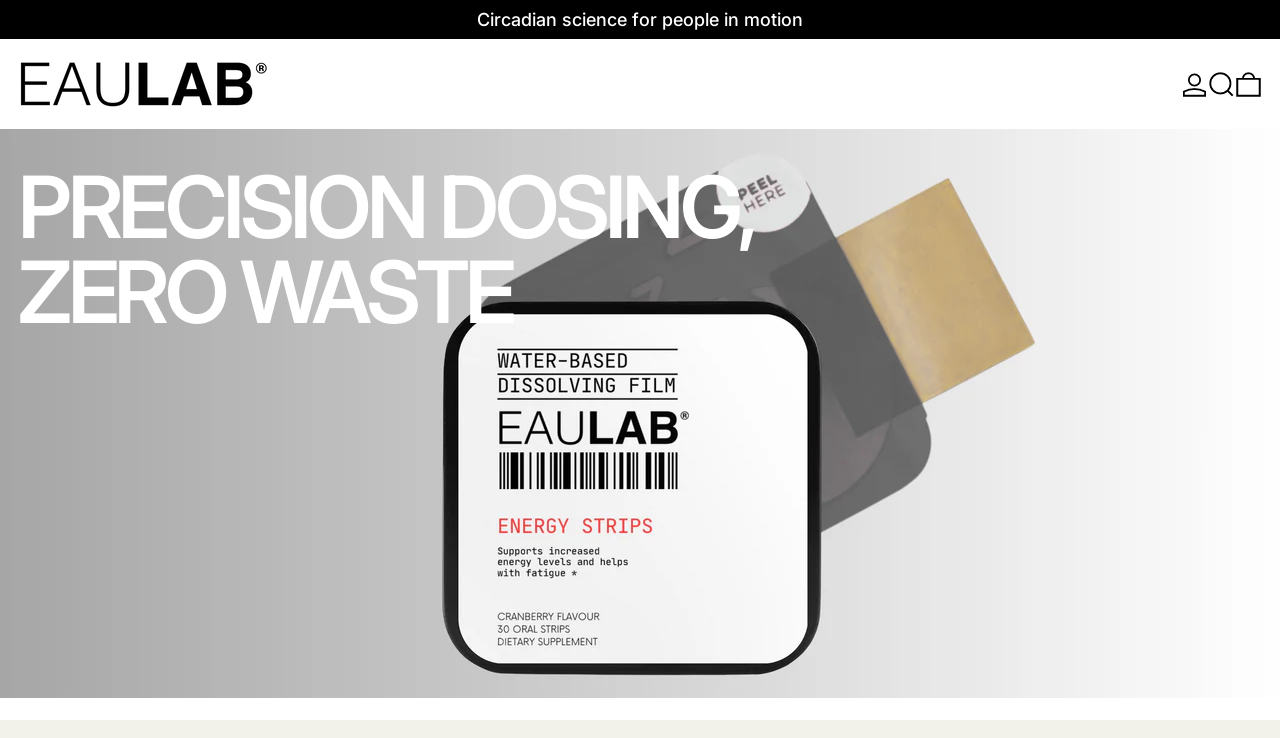

--- FILE ---
content_type: text/javascript
request_url: https://www.eaulab.com/cdn/shop/t/9/assets/vendor.bundle.min.js?v=124729801276099409011740757083
body_size: 34800
content:
var Br=!1,$r=!1,Be=[],Vr=-1;function Wo(e){Ho(e)}function Ho(e){Be.includes(e)||Be.push(e),Go()}function Ko(e){let t=Be.indexOf(e);t!==-1&&t>Vr&&Be.splice(t,1)}function Go(){!$r&&!Br&&(Br=!0,queueMicrotask(Uo))}function Uo(){Br=!1,$r=!0;for(let e=0;e<Be.length;e++)Be[e](),Vr=e;Be.length=0,Vr=-1,$r=!1}var Ze,We,Qe,hi,jr=!0;function qo(e){jr=!1,e(),jr=!0}function Yo(e){Ze=e.reactive,Qe=e.release,We=t=>e.effect(t,{scheduler:r=>{jr?Wo(r):r()}}),hi=e.raw}function ei(e){We=e}function Xo(e){let t=()=>{};return[n=>{let i=We(n);return e._x_effects||(e._x_effects=new Set,e._x_runEffects=()=>{e._x_effects.forEach(a=>a())}),e._x_effects.add(i),t=()=>{i!==void 0&&(e._x_effects.delete(i),Qe(i))},i},()=>{t()}]}function pi(e,t){let r=!0,n,i=We(()=>{let a=e();JSON.stringify(a),r?n=a:queueMicrotask(()=>{t(a,n),n=a}),r=!1});return()=>Qe(i)}var gi=[],_i=[],bi=[];function Jo(e){bi.push(e)}function tn(e,t){typeof t=="function"?(e._x_cleanups||(e._x_cleanups=[]),e._x_cleanups.push(t)):(t=e,_i.push(t))}function mi(e){gi.push(e)}function yi(e,t,r){e._x_attributeCleanups||(e._x_attributeCleanups={}),e._x_attributeCleanups[t]||(e._x_attributeCleanups[t]=[]),e._x_attributeCleanups[t].push(r)}function Ei(e,t){e._x_attributeCleanups&&Object.entries(e._x_attributeCleanups).forEach(([r,n])=>{(t===void 0||t.includes(r))&&(n.forEach(i=>i()),delete e._x_attributeCleanups[r])})}function Zo(e){for(e._x_effects?.forEach(Ko);e._x_cleanups?.length;)e._x_cleanups.pop()()}var rn=new MutationObserver(sn),nn=!1;function an(){rn.observe(document,{subtree:!0,childList:!0,attributes:!0,attributeOldValue:!0}),nn=!0}function Si(){Qo(),rn.disconnect(),nn=!1}var pt=[];function Qo(){let e=rn.takeRecords();pt.push(()=>e.length>0&&sn(e));let t=pt.length;queueMicrotask(()=>{if(pt.length===t)for(;pt.length>0;)pt.shift()()})}function U(e){if(!nn)return e();Si();let t=e();return an(),t}var on=!1,Zt=[];function es(){on=!0}function ts(){on=!1,sn(Zt),Zt=[]}function sn(e){if(on){Zt=Zt.concat(e);return}let t=[],r=new Set,n=new Map,i=new Map;for(let a=0;a<e.length;a++)if(!e[a].target._x_ignoreMutationObserver&&(e[a].type==="childList"&&(e[a].removedNodes.forEach(o=>{o.nodeType===1&&o._x_marker&&r.add(o)}),e[a].addedNodes.forEach(o=>{if(o.nodeType===1){if(r.has(o)){r.delete(o);return}o._x_marker||t.push(o)}})),e[a].type==="attributes")){let o=e[a].target,s=e[a].attributeName,u=e[a].oldValue,l=()=>{n.has(o)||n.set(o,[]),n.get(o).push({name:s,value:o.getAttribute(s)})},f=()=>{i.has(o)||i.set(o,[]),i.get(o).push(s)};o.hasAttribute(s)&&u===null?l():o.hasAttribute(s)?(f(),l()):f()}i.forEach((a,o)=>{Ei(o,a)}),n.forEach((a,o)=>{gi.forEach(s=>s(o,a))});for(let a of r)t.some(o=>o.contains(a))||_i.forEach(o=>o(a));for(let a of t)a.isConnected&&bi.forEach(o=>o(a));t=null,r=null,n=null,i=null}function wi(e){return wt(Xe(e))}function St(e,t,r){return e._x_dataStack=[t,...Xe(r||e)],()=>{e._x_dataStack=e._x_dataStack.filter(n=>n!==t)}}function Xe(e){return e._x_dataStack?e._x_dataStack:typeof ShadowRoot=="function"&&e instanceof ShadowRoot?Xe(e.host):e.parentNode?Xe(e.parentNode):[]}function wt(e){return new Proxy({objects:e},rs)}var rs={ownKeys({objects:e}){return Array.from(new Set(e.flatMap(t=>Object.keys(t))))},has({objects:e},t){return t==Symbol.unscopables?!1:e.some(r=>Object.prototype.hasOwnProperty.call(r,t)||Reflect.has(r,t))},get({objects:e},t,r){return t=="toJSON"?ns:Reflect.get(e.find(n=>Reflect.has(n,t))||{},t,r)},set({objects:e},t,r,n){let i=e.find(o=>Object.prototype.hasOwnProperty.call(o,t))||e[e.length-1],a=Object.getOwnPropertyDescriptor(i,t);return a?.set&&a?.get?a.set.call(n,r)||!0:Reflect.set(i,t,r)}};function ns(){return Reflect.ownKeys(this).reduce((t,r)=>(t[r]=Reflect.get(this,r),t),{})}function xi(e){let t=n=>typeof n=="object"&&!Array.isArray(n)&&n!==null,r=(n,i="")=>{Object.entries(Object.getOwnPropertyDescriptors(n)).forEach(([a,{value:o,enumerable:s}])=>{if(s===!1||o===void 0||typeof o=="object"&&o!==null&&o.__v_skip)return;let u=i===""?a:`${i}.${a}`;typeof o=="object"&&o!==null&&o._x_interceptor?n[a]=o.initialize(e,u,a):t(o)&&o!==n&&!(o instanceof Element)&&r(o,u)})};return r(e)}function Ai(e,t=()=>{}){let r={initialValue:void 0,_x_interceptor:!0,initialize(n,i,a){return e(this.initialValue,()=>is(n,i),o=>zr(n,i,o),i,a)}};return t(r),n=>{if(typeof n=="object"&&n!==null&&n._x_interceptor){let i=r.initialize.bind(r);r.initialize=(a,o,s)=>{let u=n.initialize(a,o,s);return r.initialValue=u,i(a,o,s)}}else r.initialValue=n;return r}}function is(e,t){return t.split(".").reduce((r,n)=>r[n],e)}function zr(e,t,r){if(typeof t=="string"&&(t=t.split(".")),t.length===1)e[t[0]]=r;else{if(t.length===0)throw error;return e[t[0]]||(e[t[0]]={}),zr(e[t[0]],t.slice(1),r)}}var Ti={};function le(e,t){Ti[e]=t}function Wr(e,t){let r=as(t);return Object.entries(Ti).forEach(([n,i])=>{Object.defineProperty(e,`$${n}`,{get(){return i(t,r)},enumerable:!1})}),e}function as(e){let[t,r]=Li(e),n={interceptor:Ai,...t};return tn(e,r),n}function os(e,t,r,...n){try{return r(...n)}catch(i){Et(i,e,t)}}function Et(e,t,r=void 0){e=Object.assign(e??{message:"No error message given."},{el:t,expression:r}),console.warn(`Alpine Expression Error: ${e.message}

${r?'Expression: "'+r+`"

`:""}`,t),setTimeout(()=>{throw e},0)}var Xt=!0;function Ci(e){let t=Xt;Xt=!1;let r=e();return Xt=t,r}function $e(e,t,r={}){let n;return ee(e,t)(i=>n=i,r),n}function ee(...e){return Oi(...e)}var Oi=Ni;function ss(e){Oi=e}function Ni(e,t){let r={};Wr(r,e);let n=[r,...Xe(e)],i=typeof t=="function"?us(n,t):ls(n,t,e);return os.bind(null,e,t,i)}function us(e,t){return(r=()=>{},{scope:n={},params:i=[]}={})=>{let a=t.apply(wt([n,...e]),i);Qt(r,a)}}var Dr={};function cs(e,t){if(Dr[e])return Dr[e];let r=Object.getPrototypeOf(async function(){}).constructor,n=/^[\n\s]*if.*\(.*\)/.test(e.trim())||/^(let|const)\s/.test(e.trim())?`(async()=>{ ${e} })()`:e,a=(()=>{try{let o=new r(["__self","scope"],`with (scope) { __self.result = ${n} }; __self.finished = true; return __self.result;`);return Object.defineProperty(o,"name",{value:`[Alpine] ${e}`}),o}catch(o){return Et(o,t,e),Promise.resolve()}})();return Dr[e]=a,a}function ls(e,t,r){let n=cs(t,r);return(i=()=>{},{scope:a={},params:o=[]}={})=>{n.result=void 0,n.finished=!1;let s=wt([a,...e]);if(typeof n=="function"){let u=n(n,s).catch(l=>Et(l,r,t));n.finished?(Qt(i,n.result,s,o,r),n.result=void 0):u.then(l=>{Qt(i,l,s,o,r)}).catch(l=>Et(l,r,t)).finally(()=>n.result=void 0)}}}function Qt(e,t,r,n,i){if(Xt&&typeof t=="function"){let a=t.apply(r,n);a instanceof Promise?a.then(o=>Qt(e,o,r,n)).catch(o=>Et(o,i,t)):e(a)}else typeof t=="object"&&t instanceof Promise?t.then(a=>e(a)):e(t)}var un="x-";function et(e=""){return un+e}function fs(e){un=e}var er={};function Y(e,t){return er[e]=t,{before(r){if(!er[r]){console.warn(String.raw`Cannot find directive \`${r}\`. \`${e}\` will use the default order of execution`);return}let n=ke.indexOf(r);ke.splice(n>=0?n:ke.indexOf("DEFAULT"),0,e)}}}function ds(e){return Object.keys(er).includes(e)}function cn(e,t,r){if(t=Array.from(t),e._x_virtualDirectives){let a=Object.entries(e._x_virtualDirectives).map(([s,u])=>({name:s,value:u})),o=Ri(a);a=a.map(s=>o.find(u=>u.name===s.name)?{name:`x-bind:${s.name}`,value:`"${s.value}"`}:s),t=t.concat(a)}let n={};return t.map(Mi((a,o)=>n[a]=o)).filter(ki).map(ps(n,r)).sort(gs).map(a=>hs(e,a))}function Ri(e){return Array.from(e).map(Mi()).filter(t=>!ki(t))}var Hr=!1,bt=new Map,Ii=Symbol();function vs(e){Hr=!0;let t=Symbol();Ii=t,bt.set(t,[]);let r=()=>{for(;bt.get(t).length;)bt.get(t).shift()();bt.delete(t)},n=()=>{Hr=!1,r()};e(r),n()}function Li(e){let t=[],r=s=>t.push(s),[n,i]=Xo(e);return t.push(i),[{Alpine:xt,effect:n,cleanup:r,evaluateLater:ee.bind(ee,e),evaluate:$e.bind($e,e)},()=>t.forEach(s=>s())]}function hs(e,t){let r=()=>{},n=er[t.type]||r,[i,a]=Li(e);yi(e,t.original,a);let o=()=>{e._x_ignore||e._x_ignoreSelf||(n.inline&&n.inline(e,t,i),n=n.bind(n,e,t,i),Hr?bt.get(Ii).push(n):n())};return o.runCleanups=a,o}var Di=(e,t)=>({name:r,value:n})=>(r.startsWith(e)&&(r=r.replace(e,t)),{name:r,value:n}),Pi=e=>e;function Mi(e=()=>{}){return({name:t,value:r})=>{let{name:n,value:i}=Fi.reduce((a,o)=>o(a),{name:t,value:r});return n!==t&&e(n,t),{name:n,value:i}}}var Fi=[];function ln(e){Fi.push(e)}function ki({name:e}){return Bi().test(e)}var Bi=()=>new RegExp(`^${un}([^:^.]+)\\b`);function ps(e,t){return({name:r,value:n})=>{let i=r.match(Bi()),a=r.match(/:([a-zA-Z0-9\-_:]+)/),o=r.match(/\.[^.\]]+(?=[^\]]*$)/g)||[],s=t||e[r]||r;return{type:i?i[1]:null,value:a?a[1]:null,modifiers:o.map(u=>u.replace(".","")),expression:n,original:s}}}var Kr="DEFAULT",ke=["ignore","ref","data","id","anchor","bind","init","for","model","modelable","transition","show","if",Kr,"teleport"];function gs(e,t){let r=ke.indexOf(e.type)===-1?Kr:e.type,n=ke.indexOf(t.type)===-1?Kr:t.type;return ke.indexOf(r)-ke.indexOf(n)}function mt(e,t,r={}){e.dispatchEvent(new CustomEvent(t,{detail:r,bubbles:!0,composed:!0,cancelable:!0}))}function ze(e,t){if(typeof ShadowRoot=="function"&&e instanceof ShadowRoot){Array.from(e.children).forEach(i=>ze(i,t));return}let r=!1;if(t(e,()=>r=!0),r)return;let n=e.firstElementChild;for(;n;)ze(n,t,!1),n=n.nextElementSibling}function ie(e,...t){console.warn(`Alpine Warning: ${e}`,...t)}var ti=!1;function _s(){ti&&ie("Alpine has already been initialized on this page. Calling Alpine.start() more than once can cause problems."),ti=!0,document.body||ie("Unable to initialize. Trying to load Alpine before `<body>` is available. Did you forget to add `defer` in Alpine's `<script>` tag?"),mt(document,"alpine:init"),mt(document,"alpine:initializing"),an(),Jo(t=>me(t,ze)),tn(t=>rt(t)),mi((t,r)=>{cn(t,r).forEach(n=>n())});let e=t=>!rr(t.parentElement,!0);Array.from(document.querySelectorAll(ji().join(","))).filter(e).forEach(t=>{me(t)}),mt(document,"alpine:initialized"),setTimeout(()=>{Es()})}var fn=[],$i=[];function Vi(){return fn.map(e=>e())}function ji(){return fn.concat($i).map(e=>e())}function zi(e){fn.push(e)}function Wi(e){$i.push(e)}function rr(e,t=!1){return tt(e,r=>{if((t?ji():Vi()).some(i=>r.matches(i)))return!0})}function tt(e,t){if(e){if(t(e))return e;if(e._x_teleportBack&&(e=e._x_teleportBack),!!e.parentElement)return tt(e.parentElement,t)}}function bs(e){return Vi().some(t=>e.matches(t))}var Hi=[];function ms(e){Hi.push(e)}var ys=1;function me(e,t=ze,r=()=>{}){tt(e,n=>n._x_ignore)||vs(()=>{t(e,(n,i)=>{n._x_marker||(r(n,i),Hi.forEach(a=>a(n,i)),cn(n,n.attributes).forEach(a=>a()),n._x_ignore||(n._x_marker=ys++),n._x_ignore&&i())})})}function rt(e,t=ze){t(e,r=>{Zo(r),Ei(r),delete r._x_marker})}function Es(){[["ui","dialog",["[x-dialog], [x-popover]"]],["anchor","anchor",["[x-anchor]"]],["sort","sort",["[x-sort]"]]].forEach(([t,r,n])=>{ds(r)||n.some(i=>{if(document.querySelector(i))return ie(`found "${i}", but missing ${t} plugin`),!0})})}var Gr=[],dn=!1;function vn(e=()=>{}){return queueMicrotask(()=>{dn||setTimeout(()=>{Ur()})}),new Promise(t=>{Gr.push(()=>{e(),t()})})}function Ur(){for(dn=!1;Gr.length;)Gr.shift()()}function Ss(){dn=!0}function hn(e,t){return Array.isArray(t)?ri(e,t.join(" ")):typeof t=="object"&&t!==null?ws(e,t):typeof t=="function"?hn(e,t()):ri(e,t)}function ri(e,t){let r=a=>a.split(" ").filter(Boolean),n=a=>a.split(" ").filter(o=>!e.classList.contains(o)).filter(Boolean),i=a=>(e.classList.add(...a),()=>{e.classList.remove(...a)});return t=t===!0?t="":t||"",i(n(t))}function ws(e,t){let r=s=>s.split(" ").filter(Boolean),n=Object.entries(t).flatMap(([s,u])=>u?r(s):!1).filter(Boolean),i=Object.entries(t).flatMap(([s,u])=>u?!1:r(s)).filter(Boolean),a=[],o=[];return i.forEach(s=>{e.classList.contains(s)&&(e.classList.remove(s),o.push(s))}),n.forEach(s=>{e.classList.contains(s)||(e.classList.add(s),a.push(s))}),()=>{o.forEach(s=>e.classList.add(s)),a.forEach(s=>e.classList.remove(s))}}function nr(e,t){return typeof t=="object"&&t!==null?xs(e,t):As(e,t)}function xs(e,t){let r={};return Object.entries(t).forEach(([n,i])=>{r[n]=e.style[n],n.startsWith("--")||(n=Ts(n)),e.style.setProperty(n,i)}),setTimeout(()=>{e.style.length===0&&e.removeAttribute("style")}),()=>{nr(e,r)}}function As(e,t){let r=e.getAttribute("style",t);return e.setAttribute("style",t),()=>{e.setAttribute("style",r||"")}}function Ts(e){return e.replace(/([a-z])([A-Z])/g,"$1-$2").toLowerCase()}function qr(e,t=()=>{}){let r=!1;return function(){r?t.apply(this,arguments):(r=!0,e.apply(this,arguments))}}Y("transition",(e,{value:t,modifiers:r,expression:n},{evaluate:i})=>{typeof n=="function"&&(n=i(n)),n!==!1&&(!n||typeof n=="boolean"?Os(e,r,t):Cs(e,n,t))});function Cs(e,t,r){Ki(e,hn,""),{enter:i=>{e._x_transition.enter.during=i},"enter-start":i=>{e._x_transition.enter.start=i},"enter-end":i=>{e._x_transition.enter.end=i},leave:i=>{e._x_transition.leave.during=i},"leave-start":i=>{e._x_transition.leave.start=i},"leave-end":i=>{e._x_transition.leave.end=i}}[r](t)}function Os(e,t,r){Ki(e,nr);let n=!t.includes("in")&&!t.includes("out")&&!r,i=n||t.includes("in")||["enter"].includes(r),a=n||t.includes("out")||["leave"].includes(r);t.includes("in")&&!n&&(t=t.filter((S,w)=>w<t.indexOf("out"))),t.includes("out")&&!n&&(t=t.filter((S,w)=>w>t.indexOf("out")));let o=!t.includes("opacity")&&!t.includes("scale"),s=o||t.includes("opacity"),u=o||t.includes("scale"),l=s?0:1,f=u?gt(t,"scale",95)/100:1,d=gt(t,"delay",0)/1e3,v=gt(t,"origin","center"),y="opacity, transform",g=gt(t,"duration",150)/1e3,E=gt(t,"duration",75)/1e3,p="cubic-bezier(0.4, 0.0, 0.2, 1)";i&&(e._x_transition.enter.during={transformOrigin:v,transitionDelay:`${d}s`,transitionProperty:y,transitionDuration:`${g}s`,transitionTimingFunction:p},e._x_transition.enter.start={opacity:l,transform:`scale(${f})`},e._x_transition.enter.end={opacity:1,transform:"scale(1)"}),a&&(e._x_transition.leave.during={transformOrigin:v,transitionDelay:`${d}s`,transitionProperty:y,transitionDuration:`${E}s`,transitionTimingFunction:p},e._x_transition.leave.start={opacity:1,transform:"scale(1)"},e._x_transition.leave.end={opacity:l,transform:`scale(${f})`})}function Ki(e,t,r={}){e._x_transition||(e._x_transition={enter:{during:r,start:r,end:r},leave:{during:r,start:r,end:r},in(n=()=>{},i=()=>{}){Yr(e,t,{during:this.enter.during,start:this.enter.start,end:this.enter.end},n,i)},out(n=()=>{},i=()=>{}){Yr(e,t,{during:this.leave.during,start:this.leave.start,end:this.leave.end},n,i)}})}window.Element.prototype._x_toggleAndCascadeWithTransitions=function(e,t,r,n){let i=document.visibilityState==="visible"?requestAnimationFrame:setTimeout,a=()=>i(r);if(t){e._x_transition&&(e._x_transition.enter||e._x_transition.leave)?e._x_transition.enter&&(Object.entries(e._x_transition.enter.during).length||Object.entries(e._x_transition.enter.start).length||Object.entries(e._x_transition.enter.end).length)?e._x_transition.in(r):a():e._x_transition?e._x_transition.in(r):a();return}e._x_hidePromise=e._x_transition?new Promise((o,s)=>{e._x_transition.out(()=>{},()=>o(n)),e._x_transitioning&&e._x_transitioning.beforeCancel(()=>s({isFromCancelledTransition:!0}))}):Promise.resolve(n),queueMicrotask(()=>{let o=Gi(e);o?(o._x_hideChildren||(o._x_hideChildren=[]),o._x_hideChildren.push(e)):i(()=>{let s=u=>{let l=Promise.all([u._x_hidePromise,...(u._x_hideChildren||[]).map(s)]).then(([f])=>f?.());return delete u._x_hidePromise,delete u._x_hideChildren,l};s(e).catch(u=>{if(!u.isFromCancelledTransition)throw u})})})};function Gi(e){let t=e.parentNode;if(t)return t._x_hidePromise?t:Gi(t)}function Yr(e,t,{during:r,start:n,end:i}={},a=()=>{},o=()=>{}){if(e._x_transitioning&&e._x_transitioning.cancel(),Object.keys(r).length===0&&Object.keys(n).length===0&&Object.keys(i).length===0){a(),o();return}let s,u,l;Ns(e,{start(){s=t(e,n)},during(){u=t(e,r)},before:a,end(){s(),l=t(e,i)},after:o,cleanup(){u(),l()}})}function Ns(e,t){let r,n,i,a=qr(()=>{U(()=>{r=!0,n||t.before(),i||(t.end(),Ur()),t.after(),e.isConnected&&t.cleanup(),delete e._x_transitioning})});e._x_transitioning={beforeCancels:[],beforeCancel(o){this.beforeCancels.push(o)},cancel:qr(function(){for(;this.beforeCancels.length;)this.beforeCancels.shift()();a()}),finish:a},U(()=>{t.start(),t.during()}),Ss(),requestAnimationFrame(()=>{if(r)return;let o=Number(getComputedStyle(e).transitionDuration.replace(/,.*/,"").replace("s",""))*1e3,s=Number(getComputedStyle(e).transitionDelay.replace(/,.*/,"").replace("s",""))*1e3;o===0&&(o=Number(getComputedStyle(e).animationDuration.replace("s",""))*1e3),U(()=>{t.before()}),n=!0,requestAnimationFrame(()=>{r||(U(()=>{t.end()}),Ur(),setTimeout(e._x_transitioning.finish,o+s),i=!0)})})}function gt(e,t,r){if(e.indexOf(t)===-1)return r;let n=e[e.indexOf(t)+1];if(!n||t==="scale"&&isNaN(n))return r;if(t==="duration"||t==="delay"){let i=n.match(/([0-9]+)ms/);if(i)return i[1]}return t==="origin"&&["top","right","left","center","bottom"].includes(e[e.indexOf(t)+2])?[n,e[e.indexOf(t)+2]].join(" "):n}var Te=!1;function Oe(e,t=()=>{}){return(...r)=>Te?t(...r):e(...r)}function Rs(e){return(...t)=>Te&&e(...t)}var Ui=[];function ir(e){Ui.push(e)}function Is(e,t){Ui.forEach(r=>r(e,t)),Te=!0,qi(()=>{me(t,(r,n)=>{n(r,()=>{})})}),Te=!1}var Xr=!1;function Ls(e,t){t._x_dataStack||(t._x_dataStack=e._x_dataStack),Te=!0,Xr=!0,qi(()=>{Ds(t)}),Te=!1,Xr=!1}function Ds(e){let t=!1;me(e,(n,i)=>{ze(n,(a,o)=>{if(t&&bs(a))return o();t=!0,i(a,o)})})}function qi(e){let t=We;ei((r,n)=>{let i=t(r);return Qe(i),()=>{}}),e(),ei(t)}function Yi(e,t,r,n=[]){switch(e._x_bindings||(e._x_bindings=Ze({})),e._x_bindings[t]=r,t=n.includes("camel")?js(t):t,t){case"value":Ps(e,r);break;case"style":Fs(e,r);break;case"class":Ms(e,r);break;case"selected":case"checked":ks(e,t,r);break;default:Xi(e,t,r);break}}function Ps(e,t){if(Qi(e))e.attributes.value===void 0&&(e.value=t),window.fromModel&&(typeof t=="boolean"?e.checked=Jt(e.value)===t:e.checked=ni(e.value,t));else if(pn(e))Number.isInteger(t)?e.value=t:!Array.isArray(t)&&typeof t!="boolean"&&![null,void 0].includes(t)?e.value=String(t):Array.isArray(t)?e.checked=t.some(r=>ni(r,e.value)):e.checked=!!t;else if(e.tagName==="SELECT")Vs(e,t);else{if(e.value===t)return;e.value=t===void 0?"":t}}function Ms(e,t){e._x_undoAddedClasses&&e._x_undoAddedClasses(),e._x_undoAddedClasses=hn(e,t)}function Fs(e,t){e._x_undoAddedStyles&&e._x_undoAddedStyles(),e._x_undoAddedStyles=nr(e,t)}function ks(e,t,r){Xi(e,t,r),$s(e,t,r)}function Xi(e,t,r){[null,void 0,!1].includes(r)&&Ws(t)?e.removeAttribute(t):(Ji(t)&&(r=t),Bs(e,t,r))}function Bs(e,t,r){e.getAttribute(t)!=r&&e.setAttribute(t,r)}function $s(e,t,r){e[t]!==r&&(e[t]=r)}function Vs(e,t){let r=[].concat(t).map(n=>n+"");Array.from(e.options).forEach(n=>{n.selected=r.includes(n.value)})}function js(e){return e.toLowerCase().replace(/-(\w)/g,(t,r)=>r.toUpperCase())}function ni(e,t){return e==t}function Jt(e){return[1,"1","true","on","yes",!0].includes(e)?!0:[0,"0","false","off","no",!1].includes(e)?!1:e?!!e:null}var zs=new Set(["allowfullscreen","async","autofocus","autoplay","checked","controls","default","defer","disabled","formnovalidate","inert","ismap","itemscope","loop","multiple","muted","nomodule","novalidate","open","playsinline","readonly","required","reversed","selected","shadowrootclonable","shadowrootdelegatesfocus","shadowrootserializable"]);function Ji(e){return zs.has(e)}function Ws(e){return!["aria-pressed","aria-checked","aria-expanded","aria-selected"].includes(e)}function Hs(e,t,r){return e._x_bindings&&e._x_bindings[t]!==void 0?e._x_bindings[t]:Zi(e,t,r)}function Ks(e,t,r,n=!0){if(e._x_bindings&&e._x_bindings[t]!==void 0)return e._x_bindings[t];if(e._x_inlineBindings&&e._x_inlineBindings[t]!==void 0){let i=e._x_inlineBindings[t];return i.extract=n,Ci(()=>$e(e,i.expression))}return Zi(e,t,r)}function Zi(e,t,r){let n=e.getAttribute(t);return n===null?typeof r=="function"?r():r:n===""?!0:Ji(t)?!![t,"true"].includes(n):n}function pn(e){return e.type==="checkbox"||e.localName==="ui-checkbox"||e.localName==="ui-switch"}function Qi(e){return e.type==="radio"||e.localName==="ui-radio"}function ea(e,t){var r;return function(){var n=this,i=arguments,a=function(){r=null,e.apply(n,i)};clearTimeout(r),r=setTimeout(a,t)}}function ta(e,t){let r;return function(){let n=this,i=arguments;r||(e.apply(n,i),r=!0,setTimeout(()=>r=!1,t))}}function ra({get:e,set:t},{get:r,set:n}){let i=!0,a,o,s=We(()=>{let u=e(),l=r();if(i)n(Pr(u)),i=!1;else{let f=JSON.stringify(u),d=JSON.stringify(l);f!==a?n(Pr(u)):f!==d&&t(Pr(l))}a=JSON.stringify(e()),o=JSON.stringify(r())});return()=>{Qe(s)}}function Pr(e){return typeof e=="object"?JSON.parse(JSON.stringify(e)):e}function Gs(e){(Array.isArray(e)?e:[e]).forEach(r=>r(xt))}var Fe={},ii=!1;function Us(e,t){if(ii||(Fe=Ze(Fe),ii=!0),t===void 0)return Fe[e];Fe[e]=t,xi(Fe[e]),typeof t=="object"&&t!==null&&t.hasOwnProperty("init")&&typeof t.init=="function"&&Fe[e].init()}function qs(){return Fe}var na={};function Ys(e,t){let r=typeof t!="function"?()=>t:t;return e instanceof Element?ia(e,r()):(na[e]=r,()=>{})}function Xs(e){return Object.entries(na).forEach(([t,r])=>{Object.defineProperty(e,t,{get(){return(...n)=>r(...n)}})}),e}function ia(e,t,r){let n=[];for(;n.length;)n.pop()();let i=Object.entries(t).map(([o,s])=>({name:o,value:s})),a=Ri(i);return i=i.map(o=>a.find(s=>s.name===o.name)?{name:`x-bind:${o.name}`,value:`"${o.value}"`}:o),cn(e,i,r).map(o=>{n.push(o.runCleanups),o()}),()=>{for(;n.length;)n.pop()()}}var aa={};function Js(e,t){aa[e]=t}function Zs(e,t){return Object.entries(aa).forEach(([r,n])=>{Object.defineProperty(e,r,{get(){return(...i)=>n.bind(t)(...i)},enumerable:!1})}),e}var Qs={get reactive(){return Ze},get release(){return Qe},get effect(){return We},get raw(){return hi},version:"3.14.7",flushAndStopDeferringMutations:ts,dontAutoEvaluateFunctions:Ci,disableEffectScheduling:qo,startObservingMutations:an,stopObservingMutations:Si,setReactivityEngine:Yo,onAttributeRemoved:yi,onAttributesAdded:mi,closestDataStack:Xe,skipDuringClone:Oe,onlyDuringClone:Rs,addRootSelector:zi,addInitSelector:Wi,interceptClone:ir,addScopeToNode:St,deferMutations:es,mapAttributes:ln,evaluateLater:ee,interceptInit:ms,setEvaluator:ss,mergeProxies:wt,extractProp:Ks,findClosest:tt,onElRemoved:tn,closestRoot:rr,destroyTree:rt,interceptor:Ai,transition:Yr,setStyles:nr,mutateDom:U,directive:Y,entangle:ra,throttle:ta,debounce:ea,evaluate:$e,initTree:me,nextTick:vn,prefixed:et,prefix:fs,plugin:Gs,magic:le,store:Us,start:_s,clone:Ls,cloneNode:Is,bound:Hs,$data:wi,watch:pi,walk:ze,data:Js,bind:Ys},xt=Qs;function oa(e,t){let r=Object.create(null),n=e.split(",");for(let i=0;i<n.length;i++)r[n[i]]=!0;return t?i=>!!r[i.toLowerCase()]:i=>!!r[i]}var eu="itemscope,allowfullscreen,formnovalidate,ismap,nomodule,novalidate,readonly",Ul=oa(eu+",async,autofocus,autoplay,controls,default,defer,disabled,hidden,loop,open,required,reversed,scoped,seamless,checked,muted,multiple,selected"),tu=Object.freeze({}),ql=Object.freeze([]),ru=Object.prototype.hasOwnProperty,ar=(e,t)=>ru.call(e,t),Ve=Array.isArray,yt=e=>sa(e)==="[object Map]",nu=e=>typeof e=="string",gn=e=>typeof e=="symbol",or=e=>e!==null&&typeof e=="object",iu=Object.prototype.toString,sa=e=>iu.call(e),ua=e=>sa(e).slice(8,-1),_n=e=>nu(e)&&e!=="NaN"&&e[0]!=="-"&&""+parseInt(e,10)===e,sr=e=>{let t=Object.create(null);return r=>t[r]||(t[r]=e(r))},au=/-(\w)/g,Yl=sr(e=>e.replace(au,(t,r)=>r?r.toUpperCase():"")),ou=/\B([A-Z])/g,Xl=sr(e=>e.replace(ou,"-$1").toLowerCase()),ca=sr(e=>e.charAt(0).toUpperCase()+e.slice(1)),Jl=sr(e=>e?`on${ca(e)}`:""),la=(e,t)=>e!==t&&(e===e||t===t),Jr=new WeakMap,_t=[],pe,je=Symbol("iterate"),Zr=Symbol("Map key iterate");function su(e){return e&&e._isEffect===!0}function uu(e,t=tu){su(e)&&(e=e.raw);let r=fu(e,t);return t.lazy||r(),r}function cu(e){e.active&&(fa(e),e.options.onStop&&e.options.onStop(),e.active=!1)}var lu=0;function fu(e,t){let r=function(){if(!r.active)return e();if(!_t.includes(r)){fa(r);try{return vu(),_t.push(r),pe=r,e()}finally{_t.pop(),da(),pe=_t[_t.length-1]}}};return r.id=lu++,r.allowRecurse=!!t.allowRecurse,r._isEffect=!0,r.active=!0,r.raw=e,r.deps=[],r.options=t,r}function fa(e){let{deps:t}=e;if(t.length){for(let r=0;r<t.length;r++)t[r].delete(e);t.length=0}}var Je=!0,bn=[];function du(){bn.push(Je),Je=!1}function vu(){bn.push(Je),Je=!0}function da(){let e=bn.pop();Je=e===void 0?!0:e}function ce(e,t,r){if(!Je||pe===void 0)return;let n=Jr.get(e);n||Jr.set(e,n=new Map);let i=n.get(r);i||n.set(r,i=new Set),i.has(pe)||(i.add(pe),pe.deps.push(i),pe.options.onTrack&&pe.options.onTrack({effect:pe,target:e,type:t,key:r}))}function Ce(e,t,r,n,i,a){let o=Jr.get(e);if(!o)return;let s=new Set,u=f=>{f&&f.forEach(d=>{(d!==pe||d.allowRecurse)&&s.add(d)})};if(t==="clear")o.forEach(u);else if(r==="length"&&Ve(e))o.forEach((f,d)=>{(d==="length"||d>=n)&&u(f)});else switch(r!==void 0&&u(o.get(r)),t){case"add":Ve(e)?_n(r)&&u(o.get("length")):(u(o.get(je)),yt(e)&&u(o.get(Zr)));break;case"delete":Ve(e)||(u(o.get(je)),yt(e)&&u(o.get(Zr)));break;case"set":yt(e)&&u(o.get(je));break}let l=f=>{f.options.onTrigger&&f.options.onTrigger({effect:f,target:e,key:r,type:t,newValue:n,oldValue:i,oldTarget:a}),f.options.scheduler?f.options.scheduler(f):f()};s.forEach(l)}var hu=oa("__proto__,__v_isRef,__isVue"),va=new Set(Object.getOwnPropertyNames(Symbol).map(e=>Symbol[e]).filter(gn)),pu=ha(),gu=ha(!0),ai=_u();function _u(){let e={};return["includes","indexOf","lastIndexOf"].forEach(t=>{e[t]=function(...r){let n=H(this);for(let a=0,o=this.length;a<o;a++)ce(n,"get",a+"");let i=n[t](...r);return i===-1||i===!1?n[t](...r.map(H)):i}}),["push","pop","shift","unshift","splice"].forEach(t=>{e[t]=function(...r){du();let n=H(this)[t].apply(this,r);return da(),n}}),e}function ha(e=!1,t=!1){return function(n,i,a){if(i==="__v_isReactive")return!e;if(i==="__v_isReadonly")return e;if(i==="__v_raw"&&a===(e?t?Du:ba:t?Lu:_a).get(n))return n;let o=Ve(n);if(!e&&o&&ar(ai,i))return Reflect.get(ai,i,a);let s=Reflect.get(n,i,a);return(gn(i)?va.has(i):hu(i))||(e||ce(n,"get",i),t)?s:Qr(s)?!o||!_n(i)?s.value:s:or(s)?e?ma(s):Sn(s):s}}var bu=mu();function mu(e=!1){return function(r,n,i,a){let o=r[n];if(!e&&(i=H(i),o=H(o),!Ve(r)&&Qr(o)&&!Qr(i)))return o.value=i,!0;let s=Ve(r)&&_n(n)?Number(n)<r.length:ar(r,n),u=Reflect.set(r,n,i,a);return r===H(a)&&(s?la(i,o)&&Ce(r,"set",n,i,o):Ce(r,"add",n,i)),u}}function yu(e,t){let r=ar(e,t),n=e[t],i=Reflect.deleteProperty(e,t);return i&&r&&Ce(e,"delete",t,void 0,n),i}function Eu(e,t){let r=Reflect.has(e,t);return(!gn(t)||!va.has(t))&&ce(e,"has",t),r}function Su(e){return ce(e,"iterate",Ve(e)?"length":je),Reflect.ownKeys(e)}var wu={get:pu,set:bu,deleteProperty:yu,has:Eu,ownKeys:Su},xu={get:gu,set(e,t){return console.warn(`Set operation on key "${String(t)}" failed: target is readonly.`,e),!0},deleteProperty(e,t){return console.warn(`Delete operation on key "${String(t)}" failed: target is readonly.`,e),!0}},mn=e=>or(e)?Sn(e):e,yn=e=>or(e)?ma(e):e,En=e=>e,ur=e=>Reflect.getPrototypeOf(e);function Kt(e,t,r=!1,n=!1){e=e.__v_raw;let i=H(e),a=H(t);t!==a&&!r&&ce(i,"get",t),!r&&ce(i,"get",a);let{has:o}=ur(i),s=n?En:r?yn:mn;if(o.call(i,t))return s(e.get(t));if(o.call(i,a))return s(e.get(a));e!==i&&e.get(t)}function Gt(e,t=!1){let r=this.__v_raw,n=H(r),i=H(e);return e!==i&&!t&&ce(n,"has",e),!t&&ce(n,"has",i),e===i?r.has(e):r.has(e)||r.has(i)}function Ut(e,t=!1){return e=e.__v_raw,!t&&ce(H(e),"iterate",je),Reflect.get(e,"size",e)}function oi(e){e=H(e);let t=H(this);return ur(t).has.call(t,e)||(t.add(e),Ce(t,"add",e,e)),this}function si(e,t){t=H(t);let r=H(this),{has:n,get:i}=ur(r),a=n.call(r,e);a?ga(r,n,e):(e=H(e),a=n.call(r,e));let o=i.call(r,e);return r.set(e,t),a?la(t,o)&&Ce(r,"set",e,t,o):Ce(r,"add",e,t),this}function ui(e){let t=H(this),{has:r,get:n}=ur(t),i=r.call(t,e);i?ga(t,r,e):(e=H(e),i=r.call(t,e));let a=n?n.call(t,e):void 0,o=t.delete(e);return i&&Ce(t,"delete",e,void 0,a),o}function ci(){let e=H(this),t=e.size!==0,r=yt(e)?new Map(e):new Set(e),n=e.clear();return t&&Ce(e,"clear",void 0,void 0,r),n}function qt(e,t){return function(n,i){let a=this,o=a.__v_raw,s=H(o),u=t?En:e?yn:mn;return!e&&ce(s,"iterate",je),o.forEach((l,f)=>n.call(i,u(l),u(f),a))}}function Yt(e,t,r){return function(...n){let i=this.__v_raw,a=H(i),o=yt(a),s=e==="entries"||e===Symbol.iterator&&o,u=e==="keys"&&o,l=i[e](...n),f=r?En:t?yn:mn;return!t&&ce(a,"iterate",u?Zr:je),{next(){let{value:d,done:v}=l.next();return v?{value:d,done:v}:{value:s?[f(d[0]),f(d[1])]:f(d),done:v}},[Symbol.iterator](){return this}}}}function Ae(e){return function(...t){{let r=t[0]?`on key "${t[0]}" `:"";console.warn(`${ca(e)} operation ${r}failed: target is readonly.`,H(this))}return e==="delete"?!1:this}}function Au(){let e={get(a){return Kt(this,a)},get size(){return Ut(this)},has:Gt,add:oi,set:si,delete:ui,clear:ci,forEach:qt(!1,!1)},t={get(a){return Kt(this,a,!1,!0)},get size(){return Ut(this)},has:Gt,add:oi,set:si,delete:ui,clear:ci,forEach:qt(!1,!0)},r={get(a){return Kt(this,a,!0)},get size(){return Ut(this,!0)},has(a){return Gt.call(this,a,!0)},add:Ae("add"),set:Ae("set"),delete:Ae("delete"),clear:Ae("clear"),forEach:qt(!0,!1)},n={get(a){return Kt(this,a,!0,!0)},get size(){return Ut(this,!0)},has(a){return Gt.call(this,a,!0)},add:Ae("add"),set:Ae("set"),delete:Ae("delete"),clear:Ae("clear"),forEach:qt(!0,!0)};return["keys","values","entries",Symbol.iterator].forEach(a=>{e[a]=Yt(a,!1,!1),r[a]=Yt(a,!0,!1),t[a]=Yt(a,!1,!0),n[a]=Yt(a,!0,!0)}),[e,r,t,n]}var[Tu,Cu,Ou,Nu]=Au();function pa(e,t){let r=t?e?Nu:Ou:e?Cu:Tu;return(n,i,a)=>i==="__v_isReactive"?!e:i==="__v_isReadonly"?e:i==="__v_raw"?n:Reflect.get(ar(r,i)&&i in n?r:n,i,a)}var Ru={get:pa(!1,!1)},Iu={get:pa(!0,!1)};function ga(e,t,r){let n=H(r);if(n!==r&&t.call(e,n)){let i=ua(e);console.warn(`Reactive ${i} contains both the raw and reactive versions of the same object${i==="Map"?" as keys":""}, which can lead to inconsistencies. Avoid differentiating between the raw and reactive versions of an object and only use the reactive version if possible.`)}}var _a=new WeakMap,Lu=new WeakMap,ba=new WeakMap,Du=new WeakMap;function Pu(e){switch(e){case"Object":case"Array":return 1;case"Map":case"Set":case"WeakMap":case"WeakSet":return 2;default:return 0}}function Mu(e){return e.__v_skip||!Object.isExtensible(e)?0:Pu(ua(e))}function Sn(e){return e&&e.__v_isReadonly?e:ya(e,!1,wu,Ru,_a)}function ma(e){return ya(e,!0,xu,Iu,ba)}function ya(e,t,r,n,i){if(!or(e))return console.warn(`value cannot be made reactive: ${String(e)}`),e;if(e.__v_raw&&!(t&&e.__v_isReactive))return e;let a=i.get(e);if(a)return a;let o=Mu(e);if(o===0)return e;let s=new Proxy(e,o===2?n:r);return i.set(e,s),s}function H(e){return e&&H(e.__v_raw)||e}function Qr(e){return!!(e&&e.__v_isRef===!0)}le("nextTick",()=>vn);le("dispatch",e=>mt.bind(mt,e));le("watch",(e,{evaluateLater:t,cleanup:r})=>(n,i)=>{let a=t(n),s=pi(()=>{let u;return a(l=>u=l),u},i);r(s)});le("store",qs);le("data",e=>wi(e));le("root",e=>rr(e));le("refs",e=>(e._x_refs_proxy||(e._x_refs_proxy=wt(Fu(e))),e._x_refs_proxy));function Fu(e){let t=[];return tt(e,r=>{r._x_refs&&t.push(r._x_refs)}),t}var Mr={};function Ea(e){return Mr[e]||(Mr[e]=0),++Mr[e]}function ku(e,t){return tt(e,r=>{if(r._x_ids&&r._x_ids[t])return!0})}function Bu(e,t){e._x_ids||(e._x_ids={}),e._x_ids[t]||(e._x_ids[t]=Ea(t))}le("id",(e,{cleanup:t})=>(r,n=null)=>{let i=`${r}${n?`-${n}`:""}`;return $u(e,i,t,()=>{let a=ku(e,r),o=a?a._x_ids[r]:Ea(r);return n?`${r}-${o}-${n}`:`${r}-${o}`})});ir((e,t)=>{e._x_id&&(t._x_id=e._x_id)});function $u(e,t,r,n){if(e._x_id||(e._x_id={}),e._x_id[t])return e._x_id[t];let i=n();return e._x_id[t]=i,r(()=>{delete e._x_id[t]}),i}le("el",e=>e);Sa("Focus","focus","focus");Sa("Persist","persist","persist");function Sa(e,t,r){le(t,n=>ie(`You can't use [$${t}] without first installing the "${e}" plugin here: https://alpinejs.dev/plugins/${r}`,n))}Y("modelable",(e,{expression:t},{effect:r,evaluateLater:n,cleanup:i})=>{let a=n(t),o=()=>{let f;return a(d=>f=d),f},s=n(`${t} = __placeholder`),u=f=>s(()=>{},{scope:{__placeholder:f}}),l=o();u(l),queueMicrotask(()=>{if(!e._x_model)return;e._x_removeModelListeners.default();let f=e._x_model.get,d=e._x_model.set,v=ra({get(){return f()},set(y){d(y)}},{get(){return o()},set(y){u(y)}});i(v)})});Y("teleport",(e,{modifiers:t,expression:r},{cleanup:n})=>{e.tagName.toLowerCase()!=="template"&&ie("x-teleport can only be used on a <template> tag",e);let i=li(r),a=e.content.cloneNode(!0).firstElementChild;e._x_teleport=a,a._x_teleportBack=e,e.setAttribute("data-teleport-template",!0),a.setAttribute("data-teleport-target",!0),e._x_forwardEvents&&e._x_forwardEvents.forEach(s=>{a.addEventListener(s,u=>{u.stopPropagation(),e.dispatchEvent(new u.constructor(u.type,u))})}),St(a,{},e);let o=(s,u,l)=>{l.includes("prepend")?u.parentNode.insertBefore(s,u):l.includes("append")?u.parentNode.insertBefore(s,u.nextSibling):u.appendChild(s)};U(()=>{o(a,i,t),Oe(()=>{me(a)})()}),e._x_teleportPutBack=()=>{let s=li(r);U(()=>{o(e._x_teleport,s,t)})},n(()=>U(()=>{a.remove(),rt(a)}))});var Vu=document.createElement("div");function li(e){let t=Oe(()=>document.querySelector(e),()=>Vu)();return t||ie(`Cannot find x-teleport element for selector: "${e}"`),t}var wa=()=>{};wa.inline=(e,{modifiers:t},{cleanup:r})=>{t.includes("self")?e._x_ignoreSelf=!0:e._x_ignore=!0,r(()=>{t.includes("self")?delete e._x_ignoreSelf:delete e._x_ignore})};Y("ignore",wa);Y("effect",Oe((e,{expression:t},{effect:r})=>{r(ee(e,t))}));function en(e,t,r,n){let i=e,a=u=>n(u),o={},s=(u,l)=>f=>l(u,f);if(r.includes("dot")&&(t=ju(t)),r.includes("camel")&&(t=zu(t)),r.includes("passive")&&(o.passive=!0),r.includes("capture")&&(o.capture=!0),r.includes("window")&&(i=window),r.includes("document")&&(i=document),r.includes("debounce")){let u=r[r.indexOf("debounce")+1]||"invalid-wait",l=tr(u.split("ms")[0])?Number(u.split("ms")[0]):250;a=ea(a,l)}if(r.includes("throttle")){let u=r[r.indexOf("throttle")+1]||"invalid-wait",l=tr(u.split("ms")[0])?Number(u.split("ms")[0]):250;a=ta(a,l)}return r.includes("prevent")&&(a=s(a,(u,l)=>{l.preventDefault(),u(l)})),r.includes("stop")&&(a=s(a,(u,l)=>{l.stopPropagation(),u(l)})),r.includes("once")&&(a=s(a,(u,l)=>{u(l),i.removeEventListener(t,a,o)})),(r.includes("away")||r.includes("outside"))&&(i=document,a=s(a,(u,l)=>{e.contains(l.target)||l.target.isConnected!==!1&&(e.offsetWidth<1&&e.offsetHeight<1||e._x_isShown!==!1&&u(l))})),r.includes("self")&&(a=s(a,(u,l)=>{l.target===e&&u(l)})),(Hu(t)||xa(t))&&(a=s(a,(u,l)=>{Ku(l,r)||u(l)})),i.addEventListener(t,a,o),()=>{i.removeEventListener(t,a,o)}}function ju(e){return e.replace(/-/g,".")}function zu(e){return e.toLowerCase().replace(/-(\w)/g,(t,r)=>r.toUpperCase())}function tr(e){return!Array.isArray(e)&&!isNaN(e)}function Wu(e){return[" ","_"].includes(e)?e:e.replace(/([a-z])([A-Z])/g,"$1-$2").replace(/[_\s]/,"-").toLowerCase()}function Hu(e){return["keydown","keyup"].includes(e)}function xa(e){return["contextmenu","click","mouse"].some(t=>e.includes(t))}function Ku(e,t){let r=t.filter(a=>!["window","document","prevent","stop","once","capture","self","away","outside","passive"].includes(a));if(r.includes("debounce")){let a=r.indexOf("debounce");r.splice(a,tr((r[a+1]||"invalid-wait").split("ms")[0])?2:1)}if(r.includes("throttle")){let a=r.indexOf("throttle");r.splice(a,tr((r[a+1]||"invalid-wait").split("ms")[0])?2:1)}if(r.length===0||r.length===1&&fi(e.key).includes(r[0]))return!1;let i=["ctrl","shift","alt","meta","cmd","super"].filter(a=>r.includes(a));return r=r.filter(a=>!i.includes(a)),!(i.length>0&&i.filter(o=>((o==="cmd"||o==="super")&&(o="meta"),e[`${o}Key`])).length===i.length&&(xa(e.type)||fi(e.key).includes(r[0])))}function fi(e){if(!e)return[];e=Wu(e);let t={ctrl:"control",slash:"/",space:" ",spacebar:" ",cmd:"meta",esc:"escape",up:"arrow-up",down:"arrow-down",left:"arrow-left",right:"arrow-right",period:".",comma:",",equal:"=",minus:"-",underscore:"_"};return t[e]=e,Object.keys(t).map(r=>{if(t[r]===e)return r}).filter(r=>r)}Y("model",(e,{modifiers:t,expression:r},{effect:n,cleanup:i})=>{let a=e;t.includes("parent")&&(a=e.parentNode);let o=ee(a,r),s;typeof r=="string"?s=ee(a,`${r} = __placeholder`):typeof r=="function"&&typeof r()=="string"?s=ee(a,`${r()} = __placeholder`):s=()=>{};let u=()=>{let v;return o(y=>v=y),di(v)?v.get():v},l=v=>{let y;o(g=>y=g),di(y)?y.set(v):s(()=>{},{scope:{__placeholder:v}})};typeof r=="string"&&e.type==="radio"&&U(()=>{e.hasAttribute("name")||e.setAttribute("name",r)});var f=e.tagName.toLowerCase()==="select"||["checkbox","radio"].includes(e.type)||t.includes("lazy")?"change":"input";let d=Te?()=>{}:en(e,f,t,v=>{l(Fr(e,t,v,u()))});if(t.includes("fill")&&([void 0,null,""].includes(u())||pn(e)&&Array.isArray(u())||e.tagName.toLowerCase()==="select"&&e.multiple)&&l(Fr(e,t,{target:e},u())),e._x_removeModelListeners||(e._x_removeModelListeners={}),e._x_removeModelListeners.default=d,i(()=>e._x_removeModelListeners.default()),e.form){let v=en(e.form,"reset",[],y=>{vn(()=>e._x_model&&e._x_model.set(Fr(e,t,{target:e},u())))});i(()=>v())}e._x_model={get(){return u()},set(v){l(v)}},e._x_forceModelUpdate=v=>{v===void 0&&typeof r=="string"&&r.match(/\./)&&(v=""),window.fromModel=!0,U(()=>Yi(e,"value",v)),delete window.fromModel},n(()=>{let v=u();t.includes("unintrusive")&&document.activeElement.isSameNode(e)||e._x_forceModelUpdate(v)})});function Fr(e,t,r,n){return U(()=>{if(r instanceof CustomEvent&&r.detail!==void 0)return r.detail!==null&&r.detail!==void 0?r.detail:r.target.value;if(pn(e))if(Array.isArray(n)){let i=null;return t.includes("number")?i=kr(r.target.value):t.includes("boolean")?i=Jt(r.target.value):i=r.target.value,r.target.checked?n.includes(i)?n:n.concat([i]):n.filter(a=>!Gu(a,i))}else return r.target.checked;else{if(e.tagName.toLowerCase()==="select"&&e.multiple)return t.includes("number")?Array.from(r.target.selectedOptions).map(i=>{let a=i.value||i.text;return kr(a)}):t.includes("boolean")?Array.from(r.target.selectedOptions).map(i=>{let a=i.value||i.text;return Jt(a)}):Array.from(r.target.selectedOptions).map(i=>i.value||i.text);{let i;return Qi(e)?r.target.checked?i=r.target.value:i=n:i=r.target.value,t.includes("number")?kr(i):t.includes("boolean")?Jt(i):t.includes("trim")?i.trim():i}}})}function kr(e){let t=e?parseFloat(e):null;return Uu(t)?t:e}function Gu(e,t){return e==t}function Uu(e){return!Array.isArray(e)&&!isNaN(e)}function di(e){return e!==null&&typeof e=="object"&&typeof e.get=="function"&&typeof e.set=="function"}Y("cloak",e=>queueMicrotask(()=>U(()=>e.removeAttribute(et("cloak")))));Wi(()=>`[${et("init")}]`);Y("init",Oe((e,{expression:t},{evaluate:r})=>typeof t=="string"?!!t.trim()&&r(t,{},!1):r(t,{},!1)));Y("text",(e,{expression:t},{effect:r,evaluateLater:n})=>{let i=n(t);r(()=>{i(a=>{U(()=>{e.textContent=a})})})});Y("html",(e,{expression:t},{effect:r,evaluateLater:n})=>{let i=n(t);r(()=>{i(a=>{U(()=>{e.innerHTML=a,e._x_ignoreSelf=!0,me(e),delete e._x_ignoreSelf})})})});ln(Di(":",Pi(et("bind:"))));var Aa=(e,{value:t,modifiers:r,expression:n,original:i},{effect:a,cleanup:o})=>{if(!t){let u={};Xs(u),ee(e,n)(f=>{ia(e,f,i)},{scope:u});return}if(t==="key")return qu(e,n);if(e._x_inlineBindings&&e._x_inlineBindings[t]&&e._x_inlineBindings[t].extract)return;let s=ee(e,n);a(()=>s(u=>{u===void 0&&typeof n=="string"&&n.match(/\./)&&(u=""),U(()=>Yi(e,t,u,r))})),o(()=>{e._x_undoAddedClasses&&e._x_undoAddedClasses(),e._x_undoAddedStyles&&e._x_undoAddedStyles()})};Aa.inline=(e,{value:t,modifiers:r,expression:n})=>{t&&(e._x_inlineBindings||(e._x_inlineBindings={}),e._x_inlineBindings[t]={expression:n,extract:!1})};Y("bind",Aa);function qu(e,t){e._x_keyExpression=t}zi(()=>`[${et("data")}]`);Y("data",(e,{expression:t},{cleanup:r})=>{if(Yu(e))return;t=t===""?"{}":t;let n={};Wr(n,e);let i={};Zs(i,n);let a=$e(e,t,{scope:i});(a===void 0||a===!0)&&(a={}),Wr(a,e);let o=Ze(a);xi(o);let s=St(e,o);o.init&&$e(e,o.init),r(()=>{o.destroy&&$e(e,o.destroy),s()})});ir((e,t)=>{e._x_dataStack&&(t._x_dataStack=e._x_dataStack,t.setAttribute("data-has-alpine-state",!0))});function Yu(e){return Te?Xr?!0:e.hasAttribute("data-has-alpine-state"):!1}Y("show",(e,{modifiers:t,expression:r},{effect:n})=>{let i=ee(e,r);e._x_doHide||(e._x_doHide=()=>{U(()=>{e.style.setProperty("display","none",t.includes("important")?"important":void 0)})}),e._x_doShow||(e._x_doShow=()=>{U(()=>{e.style.length===1&&e.style.display==="none"?e.removeAttribute("style"):e.style.removeProperty("display")})});let a=()=>{e._x_doHide(),e._x_isShown=!1},o=()=>{e._x_doShow(),e._x_isShown=!0},s=()=>setTimeout(o),u=qr(d=>d?o():a(),d=>{typeof e._x_toggleAndCascadeWithTransitions=="function"?e._x_toggleAndCascadeWithTransitions(e,d,o,a):d?s():a()}),l,f=!0;n(()=>i(d=>{!f&&d===l||(t.includes("immediate")&&(d?s():a()),u(d),l=d,f=!1)}))});Y("for",(e,{expression:t},{effect:r,cleanup:n})=>{let i=Ju(t),a=ee(e,i.items),o=ee(e,e._x_keyExpression||"index");e._x_prevKeys=[],e._x_lookup={},r(()=>Xu(e,i,a,o)),n(()=>{Object.values(e._x_lookup).forEach(s=>U(()=>{rt(s),s.remove()})),delete e._x_prevKeys,delete e._x_lookup})});function Xu(e,t,r,n){let i=o=>typeof o=="object"&&!Array.isArray(o),a=e;r(o=>{Zu(o)&&o>=0&&(o=Array.from(Array(o).keys(),p=>p+1)),o===void 0&&(o=[]);let s=e._x_lookup,u=e._x_prevKeys,l=[],f=[];if(i(o))o=Object.entries(o).map(([p,S])=>{let w=vi(t,S,p,o);n(x=>{f.includes(x)&&ie("Duplicate key on x-for",e),f.push(x)},{scope:{index:p,...w}}),l.push(w)});else for(let p=0;p<o.length;p++){let S=vi(t,o[p],p,o);n(w=>{f.includes(w)&&ie("Duplicate key on x-for",e),f.push(w)},{scope:{index:p,...S}}),l.push(S)}let d=[],v=[],y=[],g=[];for(let p=0;p<u.length;p++){let S=u[p];f.indexOf(S)===-1&&y.push(S)}u=u.filter(p=>!y.includes(p));let E="template";for(let p=0;p<f.length;p++){let S=f[p],w=u.indexOf(S);if(w===-1)u.splice(p,0,S),d.push([E,p]);else if(w!==p){let x=u.splice(p,1)[0],L=u.splice(w-1,1)[0];u.splice(p,0,L),u.splice(w,0,x),v.push([x,L])}else g.push(S);E=S}for(let p=0;p<y.length;p++){let S=y[p];S in s&&(U(()=>{rt(s[S]),s[S].remove()}),delete s[S])}for(let p=0;p<v.length;p++){let[S,w]=v[p],x=s[S],L=s[w],N=document.createElement("div");U(()=>{L||ie('x-for ":key" is undefined or invalid',a,w,s),L.after(N),x.after(L),L._x_currentIfEl&&L.after(L._x_currentIfEl),N.before(x),x._x_currentIfEl&&x.after(x._x_currentIfEl),N.remove()}),L._x_refreshXForScope(l[f.indexOf(w)])}for(let p=0;p<d.length;p++){let[S,w]=d[p],x=S==="template"?a:s[S];x._x_currentIfEl&&(x=x._x_currentIfEl);let L=l[w],N=f[w],m=document.importNode(a.content,!0).firstElementChild,c=Ze(L);St(m,c,a),m._x_refreshXForScope=h=>{Object.entries(h).forEach(([T,A])=>{c[T]=A})},U(()=>{x.after(m),Oe(()=>me(m))()}),typeof N=="object"&&ie("x-for key cannot be an object, it must be a string or an integer",a),s[N]=m}for(let p=0;p<g.length;p++)s[g[p]]._x_refreshXForScope(l[f.indexOf(g[p])]);a._x_prevKeys=f})}function Ju(e){let t=/,([^,\}\]]*)(?:,([^,\}\]]*))?$/,r=/^\s*\(|\)\s*$/g,n=/([\s\S]*?)\s+(?:in|of)\s+([\s\S]*)/,i=e.match(n);if(!i)return;let a={};a.items=i[2].trim();let o=i[1].replace(r,"").trim(),s=o.match(t);return s?(a.item=o.replace(t,"").trim(),a.index=s[1].trim(),s[2]&&(a.collection=s[2].trim())):a.item=o,a}function vi(e,t,r,n){let i={};return/^\[.*\]$/.test(e.item)&&Array.isArray(t)?e.item.replace("[","").replace("]","").split(",").map(o=>o.trim()).forEach((o,s)=>{i[o]=t[s]}):/^\{.*\}$/.test(e.item)&&!Array.isArray(t)&&typeof t=="object"?e.item.replace("{","").replace("}","").split(",").map(o=>o.trim()).forEach(o=>{i[o]=t[o]}):i[e.item]=t,e.index&&(i[e.index]=r),e.collection&&(i[e.collection]=n),i}function Zu(e){return!Array.isArray(e)&&!isNaN(e)}function Ta(){}Ta.inline=(e,{expression:t},{cleanup:r})=>{let n=rr(e);n._x_refs||(n._x_refs={}),n._x_refs[t]=e,r(()=>delete n._x_refs[t])};Y("ref",Ta);Y("if",(e,{expression:t},{effect:r,cleanup:n})=>{e.tagName.toLowerCase()!=="template"&&ie("x-if can only be used on a <template> tag",e);let i=ee(e,t),a=()=>{if(e._x_currentIfEl)return e._x_currentIfEl;let s=e.content.cloneNode(!0).firstElementChild;return St(s,{},e),U(()=>{e.after(s),Oe(()=>me(s))()}),e._x_currentIfEl=s,e._x_undoIf=()=>{U(()=>{rt(s),s.remove()}),delete e._x_currentIfEl},s},o=()=>{e._x_undoIf&&(e._x_undoIf(),delete e._x_undoIf)};r(()=>i(s=>{s?a():o()})),n(()=>e._x_undoIf&&e._x_undoIf())});Y("id",(e,{expression:t},{evaluate:r})=>{r(t).forEach(i=>Bu(e,i))});ir((e,t)=>{e._x_ids&&(t._x_ids=e._x_ids)});ln(Di("@",Pi(et("on:"))));Y("on",Oe((e,{value:t,modifiers:r,expression:n},{cleanup:i})=>{let a=n?ee(e,n):()=>{};e.tagName.toLowerCase()==="template"&&(e._x_forwardEvents||(e._x_forwardEvents=[]),e._x_forwardEvents.includes(t)||e._x_forwardEvents.push(t));let o=en(e,t,r,s=>{a(()=>{},{scope:{$event:s},params:[s]})});i(()=>o())}));cr("Collapse","collapse","collapse");cr("Intersect","intersect","intersect");cr("Focus","trap","focus");cr("Mask","mask","mask");function cr(e,t,r){Y(t,n=>ie(`You can't use [x-${t}] without first installing the "${e}" plugin here: https://alpinejs.dev/plugins/${r}`,n))}xt.setEvaluator(Ni);xt.setReactivityEngine({reactive:Sn,effect:uu,release:cu,raw:H});var Qu=xt,ec=Qu;function tc(e){e.directive("intersect",e.skipDuringClone((t,{value:r,expression:n,modifiers:i},{evaluateLater:a,cleanup:o})=>{let s=a(n),u={rootMargin:ic(i),threshold:rc(i)},l=new IntersectionObserver(f=>{f.forEach(d=>{d.isIntersecting!==(r==="leave")&&(s(),i.includes("once")&&l.disconnect())})},u);l.observe(t),o(()=>{l.disconnect()})}))}function rc(e){if(e.includes("full"))return .99;if(e.includes("half"))return .5;if(!e.includes("threshold"))return 0;let t=e[e.indexOf("threshold")+1];return t==="100"?1:t==="0"?0:+`.${t}`}function nc(e){let t=e.match(/^(-?[0-9]+)(px|%)?$/);return t?t[1]+(t[2]||"px"):void 0}function ic(e){let t="margin",r="0px 0px 0px 0px",n=e.indexOf(t);if(n===-1)return r;let i=[];for(let a=1;a<5;a++)i.push(nc(e[n+a]||""));return i=i.filter(a=>a!==void 0),i.length?i.join(" ").trim():r}var Ca=tc;var Ma=["input","select","textarea","a[href]","button","[tabindex]:not(slot)","audio[controls]","video[controls]",'[contenteditable]:not([contenteditable="false"])',"details>summary:first-of-type","details"],vr=Ma.join(","),Fa=typeof Element>"u",He=Fa?function(){}:Element.prototype.matches||Element.prototype.msMatchesSelector||Element.prototype.webkitMatchesSelector,wn=!Fa&&Element.prototype.getRootNode?function(e){return e.getRootNode()}:function(e){return e.ownerDocument},ka=function(t,r,n){var i=Array.prototype.slice.apply(t.querySelectorAll(vr));return r&&He.call(t,vr)&&i.unshift(t),i=i.filter(n),i},Ba=function e(t,r,n){for(var i=[],a=Array.from(t);a.length;){var o=a.shift();if(o.tagName==="SLOT"){var s=o.assignedElements(),u=s.length?s:o.children,l=e(u,!0,n);n.flatten?i.push.apply(i,l):i.push({scope:o,candidates:l})}else{var f=He.call(o,vr);f&&n.filter(o)&&(r||!t.includes(o))&&i.push(o);var d=o.shadowRoot||typeof n.getShadowRoot=="function"&&n.getShadowRoot(o),v=!n.shadowRootFilter||n.shadowRootFilter(o);if(d&&v){var y=e(d===!0?o.children:d.children,!0,n);n.flatten?i.push.apply(i,y):i.push({scope:o,candidates:y})}else a.unshift.apply(a,o.children)}}return i},$a=function(t,r){return t.tabIndex<0&&(r||/^(AUDIO|VIDEO|DETAILS)$/.test(t.tagName)||t.isContentEditable)&&isNaN(parseInt(t.getAttribute("tabindex"),10))?0:t.tabIndex},ac=function(t,r){return t.tabIndex===r.tabIndex?t.documentOrder-r.documentOrder:t.tabIndex-r.tabIndex},Va=function(t){return t.tagName==="INPUT"},oc=function(t){return Va(t)&&t.type==="hidden"},sc=function(t){var r=t.tagName==="DETAILS"&&Array.prototype.slice.apply(t.children).some(function(n){return n.tagName==="SUMMARY"});return r},uc=function(t,r){for(var n=0;n<t.length;n++)if(t[n].checked&&t[n].form===r)return t[n]},cc=function(t){if(!t.name)return!0;var r=t.form||wn(t),n=function(s){return r.querySelectorAll('input[type="radio"][name="'+s+'"]')},i;if(typeof window<"u"&&typeof window.CSS<"u"&&typeof window.CSS.escape=="function")i=n(window.CSS.escape(t.name));else try{i=n(t.name)}catch(o){return console.error("Looks like you have a radio button with a name attribute containing invalid CSS selector characters and need the CSS.escape polyfill: %s",o.message),!1}var a=uc(i,t.form);return!a||a===t},lc=function(t){return Va(t)&&t.type==="radio"},fc=function(t){return lc(t)&&!cc(t)},Oa=function(t){var r=t.getBoundingClientRect(),n=r.width,i=r.height;return n===0&&i===0},dc=function(t,r){var n=r.displayCheck,i=r.getShadowRoot;if(getComputedStyle(t).visibility==="hidden")return!0;var a=He.call(t,"details>summary:first-of-type"),o=a?t.parentElement:t;if(He.call(o,"details:not([open]) *"))return!0;var s=wn(t).host,u=s?.ownerDocument.contains(s)||t.ownerDocument.contains(t);if(!n||n==="full"){if(typeof i=="function"){for(var l=t;t;){var f=t.parentElement,d=wn(t);if(f&&!f.shadowRoot&&i(f)===!0)return Oa(t);t.assignedSlot?t=t.assignedSlot:!f&&d!==t.ownerDocument?t=d.host:t=f}t=l}if(u)return!t.getClientRects().length}else if(n==="non-zero-area")return Oa(t);return!1},vc=function(t){if(/^(INPUT|BUTTON|SELECT|TEXTAREA)$/.test(t.tagName))for(var r=t.parentElement;r;){if(r.tagName==="FIELDSET"&&r.disabled){for(var n=0;n<r.children.length;n++){var i=r.children.item(n);if(i.tagName==="LEGEND")return He.call(r,"fieldset[disabled] *")?!0:!i.contains(t)}return!0}r=r.parentElement}return!1},hr=function(t,r){return!(r.disabled||oc(r)||dc(r,t)||sc(r)||vc(r))},xn=function(t,r){return!(fc(r)||$a(r)<0||!hr(t,r))},hc=function(t){var r=parseInt(t.getAttribute("tabindex"),10);return!!(isNaN(r)||r>=0)},pc=function e(t){var r=[],n=[];return t.forEach(function(i,a){var o=!!i.scope,s=o?i.scope:i,u=$a(s,o),l=o?e(i.candidates):s;u===0?o?r.push.apply(r,l):r.push(s):n.push({documentOrder:a,tabIndex:u,item:i,isScope:o,content:l})}),n.sort(ac).reduce(function(i,a){return a.isScope?i.push.apply(i,a.content):i.push(a.content),i},[]).concat(r)},gc=function(t,r){r=r||{};var n;return r.getShadowRoot?n=Ba([t],r.includeContainer,{filter:xn.bind(null,r),flatten:!1,getShadowRoot:r.getShadowRoot,shadowRootFilter:hc}):n=ka(t,r.includeContainer,xn.bind(null,r)),pc(n)},ja=function(t,r){r=r||{};var n;return r.getShadowRoot?n=Ba([t],r.includeContainer,{filter:hr.bind(null,r),flatten:!0,getShadowRoot:r.getShadowRoot}):n=ka(t,r.includeContainer,hr.bind(null,r)),n},lr=function(t,r){if(r=r||{},!t)throw new Error("No node provided");return He.call(t,vr)===!1?!1:xn(r,t)},_c=Ma.concat("iframe").join(","),dr=function(t,r){if(r=r||{},!t)throw new Error("No node provided");return He.call(t,_c)===!1?!1:hr(r,t)};function Na(e,t){var r=Object.keys(e);if(Object.getOwnPropertySymbols){var n=Object.getOwnPropertySymbols(e);t&&(n=n.filter(function(i){return Object.getOwnPropertyDescriptor(e,i).enumerable})),r.push.apply(r,n)}return r}function Ra(e){for(var t=1;t<arguments.length;t++){var r=arguments[t]!=null?arguments[t]:{};t%2?Na(Object(r),!0).forEach(function(n){bc(e,n,r[n])}):Object.getOwnPropertyDescriptors?Object.defineProperties(e,Object.getOwnPropertyDescriptors(r)):Na(Object(r)).forEach(function(n){Object.defineProperty(e,n,Object.getOwnPropertyDescriptor(r,n))})}return e}function bc(e,t,r){return t in e?Object.defineProperty(e,t,{value:r,enumerable:!0,configurable:!0,writable:!0}):e[t]=r,e}var Ia=function(){var e=[];return{activateTrap:function(r){if(e.length>0){var n=e[e.length-1];n!==r&&n.pause()}var i=e.indexOf(r);i===-1||e.splice(i,1),e.push(r)},deactivateTrap:function(r){var n=e.indexOf(r);n!==-1&&e.splice(n,1),e.length>0&&e[e.length-1].unpause()}}}(),mc=function(t){return t.tagName&&t.tagName.toLowerCase()==="input"&&typeof t.select=="function"},yc=function(t){return t.key==="Escape"||t.key==="Esc"||t.keyCode===27},Ec=function(t){return t.key==="Tab"||t.keyCode===9},La=function(t){return setTimeout(t,0)},Da=function(t,r){var n=-1;return t.every(function(i,a){return r(i)?(n=a,!1):!0}),n},At=function(t){for(var r=arguments.length,n=new Array(r>1?r-1:0),i=1;i<r;i++)n[i-1]=arguments[i];return typeof t=="function"?t.apply(void 0,n):t},fr=function(t){return t.target.shadowRoot&&typeof t.composedPath=="function"?t.composedPath()[0]:t.target},Sc=function(t,r){var n=r?.document||document,i=Ra({returnFocusOnDeactivate:!0,escapeDeactivates:!0,delayInitialFocus:!0},r),a={containers:[],containerGroups:[],tabbableGroups:[],nodeFocusedBeforeActivation:null,mostRecentlyFocusedNode:null,active:!1,paused:!1,delayInitialFocusTimer:void 0},o,s=function(m,c,h){return m&&m[c]!==void 0?m[c]:i[h||c]},u=function(m){return a.containerGroups.findIndex(function(c){var h=c.container,T=c.tabbableNodes;return h.contains(m)||T.find(function(A){return A===m})})},l=function(m){var c=i[m];if(typeof c=="function"){for(var h=arguments.length,T=new Array(h>1?h-1:0),A=1;A<h;A++)T[A-1]=arguments[A];c=c.apply(void 0,T)}if(c===!0&&(c=void 0),!c){if(c===void 0||c===!1)return c;throw new Error("`".concat(m,"` was specified but was not a node, or did not return a node"))}var b=c;if(typeof c=="string"&&(b=n.querySelector(c),!b))throw new Error("`".concat(m,"` as selector refers to no known node"));return b},f=function(){var m=l("initialFocus");if(m===!1)return!1;if(m===void 0)if(u(n.activeElement)>=0)m=n.activeElement;else{var c=a.tabbableGroups[0],h=c&&c.firstTabbableNode;m=h||l("fallbackFocus")}if(!m)throw new Error("Your focus-trap needs to have at least one focusable element");return m},d=function(){if(a.containerGroups=a.containers.map(function(m){var c=gc(m,i.tabbableOptions),h=ja(m,i.tabbableOptions);return{container:m,tabbableNodes:c,focusableNodes:h,firstTabbableNode:c.length>0?c[0]:null,lastTabbableNode:c.length>0?c[c.length-1]:null,nextTabbableNode:function(A){var b=arguments.length>1&&arguments[1]!==void 0?arguments[1]:!0,_=h.findIndex(function(I){return I===A});if(!(_<0))return b?h.slice(_+1).find(function(I){return lr(I,i.tabbableOptions)}):h.slice(0,_).reverse().find(function(I){return lr(I,i.tabbableOptions)})}}}),a.tabbableGroups=a.containerGroups.filter(function(m){return m.tabbableNodes.length>0}),a.tabbableGroups.length<=0&&!l("fallbackFocus"))throw new Error("Your focus-trap must have at least one container with at least one tabbable node in it at all times")},v=function N(m){if(m!==!1&&m!==n.activeElement){if(!m||!m.focus){N(f());return}m.focus({preventScroll:!!i.preventScroll}),a.mostRecentlyFocusedNode=m,mc(m)&&m.select()}},y=function(m){var c=l("setReturnFocus",m);return c||(c===!1?!1:m)},g=function(m){var c=fr(m);if(!(u(c)>=0)){if(At(i.clickOutsideDeactivates,m)){o.deactivate({returnFocus:i.returnFocusOnDeactivate&&!dr(c,i.tabbableOptions)});return}At(i.allowOutsideClick,m)||m.preventDefault()}},E=function(m){var c=fr(m),h=u(c)>=0;h||c instanceof Document?h&&(a.mostRecentlyFocusedNode=c):(m.stopImmediatePropagation(),v(a.mostRecentlyFocusedNode||f()))},p=function(m){var c=fr(m);d();var h=null;if(a.tabbableGroups.length>0){var T=u(c),A=T>=0?a.containerGroups[T]:void 0;if(T<0)m.shiftKey?h=a.tabbableGroups[a.tabbableGroups.length-1].lastTabbableNode:h=a.tabbableGroups[0].firstTabbableNode;else if(m.shiftKey){var b=Da(a.tabbableGroups,function(V){var k=V.firstTabbableNode;return c===k});if(b<0&&(A.container===c||dr(c,i.tabbableOptions)&&!lr(c,i.tabbableOptions)&&!A.nextTabbableNode(c,!1))&&(b=T),b>=0){var _=b===0?a.tabbableGroups.length-1:b-1,I=a.tabbableGroups[_];h=I.lastTabbableNode}}else{var D=Da(a.tabbableGroups,function(V){var k=V.lastTabbableNode;return c===k});if(D<0&&(A.container===c||dr(c,i.tabbableOptions)&&!lr(c,i.tabbableOptions)&&!A.nextTabbableNode(c))&&(D=T),D>=0){var M=D===a.tabbableGroups.length-1?0:D+1,j=a.tabbableGroups[M];h=j.firstTabbableNode}}}else h=l("fallbackFocus");h&&(m.preventDefault(),v(h))},S=function(m){if(yc(m)&&At(i.escapeDeactivates,m)!==!1){m.preventDefault(),o.deactivate();return}if(Ec(m)){p(m);return}},w=function(m){var c=fr(m);u(c)>=0||At(i.clickOutsideDeactivates,m)||At(i.allowOutsideClick,m)||(m.preventDefault(),m.stopImmediatePropagation())},x=function(){if(a.active)return Ia.activateTrap(o),a.delayInitialFocusTimer=i.delayInitialFocus?La(function(){v(f())}):v(f()),n.addEventListener("focusin",E,!0),n.addEventListener("mousedown",g,{capture:!0,passive:!1}),n.addEventListener("touchstart",g,{capture:!0,passive:!1}),n.addEventListener("click",w,{capture:!0,passive:!1}),n.addEventListener("keydown",S,{capture:!0,passive:!1}),o},L=function(){if(a.active)return n.removeEventListener("focusin",E,!0),n.removeEventListener("mousedown",g,!0),n.removeEventListener("touchstart",g,!0),n.removeEventListener("click",w,!0),n.removeEventListener("keydown",S,!0),o};return o={get active(){return a.active},get paused(){return a.paused},activate:function(m){if(a.active)return this;var c=s(m,"onActivate"),h=s(m,"onPostActivate"),T=s(m,"checkCanFocusTrap");T||d(),a.active=!0,a.paused=!1,a.nodeFocusedBeforeActivation=n.activeElement,c&&c();var A=function(){T&&d(),x(),h&&h()};return T?(T(a.containers.concat()).then(A,A),this):(A(),this)},deactivate:function(m){if(!a.active)return this;var c=Ra({onDeactivate:i.onDeactivate,onPostDeactivate:i.onPostDeactivate,checkCanReturnFocus:i.checkCanReturnFocus},m);clearTimeout(a.delayInitialFocusTimer),a.delayInitialFocusTimer=void 0,L(),a.active=!1,a.paused=!1,Ia.deactivateTrap(o);var h=s(c,"onDeactivate"),T=s(c,"onPostDeactivate"),A=s(c,"checkCanReturnFocus"),b=s(c,"returnFocus","returnFocusOnDeactivate");h&&h();var _=function(){La(function(){b&&v(y(a.nodeFocusedBeforeActivation)),T&&T()})};return b&&A?(A(y(a.nodeFocusedBeforeActivation)).then(_,_),this):(_(),this)},pause:function(){return a.paused||!a.active?this:(a.paused=!0,L(),this)},unpause:function(){return!a.paused||!a.active?this:(a.paused=!1,d(),x(),this)},updateContainerElements:function(m){var c=[].concat(m).filter(Boolean);return a.containers=c.map(function(h){return typeof h=="string"?n.querySelector(h):h}),a.active&&d(),this}},o.updateContainerElements(t),o};function wc(e){let t,r;window.addEventListener("focusin",()=>{t=r,r=document.activeElement}),e.magic("focus",n=>{let i=n;return{__noscroll:!1,__wrapAround:!1,within(a){return i=a,this},withoutScrolling(){return this.__noscroll=!0,this},noscroll(){return this.__noscroll=!0,this},withWrapAround(){return this.__wrapAround=!0,this},wrap(){return this.withWrapAround()},focusable(a){return dr(a)},previouslyFocused(){return t},lastFocused(){return t},focused(){return r},focusables(){return Array.isArray(i)?i:ja(i,{displayCheck:"none"})},all(){return this.focusables()},isFirst(a){let o=this.all();return o[0]&&o[0].isSameNode(a)},isLast(a){let o=this.all();return o.length&&o.slice(-1)[0].isSameNode(a)},getFirst(){return this.all()[0]},getLast(){return this.all().slice(-1)[0]},getNext(){let a=this.all(),o=document.activeElement;if(a.indexOf(o)!==-1)return this.__wrapAround&&a.indexOf(o)===a.length-1?a[0]:a[a.indexOf(o)+1]},getPrevious(){let a=this.all(),o=document.activeElement;if(a.indexOf(o)!==-1)return this.__wrapAround&&a.indexOf(o)===0?a.slice(-1)[0]:a[a.indexOf(o)-1]},first(){this.focus(this.getFirst())},last(){this.focus(this.getLast())},next(){this.focus(this.getNext())},previous(){this.focus(this.getPrevious())},prev(){return this.previous()},focus(a){a&&setTimeout(()=>{a.hasAttribute("tabindex")||a.setAttribute("tabindex","0"),a.focus({preventScroll:this.__noscroll})})}}}),e.directive("trap",e.skipDuringClone((n,{expression:i,modifiers:a},{effect:o,evaluateLater:s,cleanup:u})=>{let l=s(i),f=!1,d={escapeDeactivates:!1,allowOutsideClick:!0,fallbackFocus:()=>n};if(a.includes("noautofocus"))d.initialFocus=!1;else{let p=n.querySelector("[autofocus]");p&&(d.initialFocus=p)}let v=Sc(n,d),y=()=>{},g=()=>{},E=()=>{y(),y=()=>{},g(),g=()=>{},v.deactivate({returnFocus:!a.includes("noreturn")})};o(()=>l(p=>{f!==p&&(p&&!f&&(a.includes("noscroll")&&(g=xc()),a.includes("inert")&&(y=Pa(n)),setTimeout(()=>{v.activate()},15)),!p&&f&&E(),f=!!p)})),u(E)},(n,{expression:i,modifiers:a},{evaluate:o})=>{a.includes("inert")&&o(i)&&Pa(n)}))}function Pa(e){let t=[];return za(e,r=>{let n=r.hasAttribute("aria-hidden");r.setAttribute("aria-hidden","true"),t.push(()=>n||r.removeAttribute("aria-hidden"))}),()=>{for(;t.length;)t.pop()()}}function za(e,t){e.isSameNode(document.body)||!e.parentNode||Array.from(e.parentNode.children).forEach(r=>{r.isSameNode(e)?za(e.parentNode,t):t(r)})}function xc(){let e=document.documentElement.style.overflow,t=document.documentElement.style.paddingRight,r=window.innerWidth-document.documentElement.clientWidth;return document.documentElement.style.overflow="hidden",document.documentElement.style.paddingRight=`${r}px`,()=>{document.documentElement.style.overflow=e,document.documentElement.style.paddingRight=t}}var Wa=wc;function Ac(e){e.directive("collapse",t),t.inline=(r,{modifiers:n})=>{n.includes("min")&&(r._x_doShow=()=>{},r._x_doHide=()=>{})};function t(r,{modifiers:n}){let i=Ha(n,"duration",250)/1e3,a=Ha(n,"min",0),o=!n.includes("min");r._x_isShown||(r.style.height=`${a}px`),!r._x_isShown&&o&&(r.hidden=!0),r._x_isShown||(r.style.overflow="hidden");let s=(l,f)=>{let d=e.setStyles(l,f);return f.height?()=>{}:d},u={transitionProperty:"height",transitionDuration:`${i}s`,transitionTimingFunction:"cubic-bezier(0.4, 0.0, 0.2, 1)"};r._x_transition={in(l=()=>{},f=()=>{}){o&&(r.hidden=!1),o&&(r.style.display=null);let d=r.getBoundingClientRect().height;r.style.height="auto";let v=r.getBoundingClientRect().height;d===v&&(d=a),e.transition(r,e.setStyles,{during:u,start:{height:d+"px"},end:{height:v+"px"}},()=>r._x_isShown=!0,()=>{Math.abs(r.getBoundingClientRect().height-v)<1&&(r.style.overflow=null)})},out(l=()=>{},f=()=>{}){let d=r.getBoundingClientRect().height;e.transition(r,s,{during:u,start:{height:d+"px"},end:{height:a+"px"}},()=>r.style.overflow="hidden",()=>{r._x_isShown=!1,r.style.height==`${a}px`&&o&&(r.style.display="none",r.hidden=!0)})}}}}function Ha(e,t,r){if(e.indexOf(t)===-1)return r;let n=e[e.indexOf(t)+1];if(!n)return r;if(t==="duration"){let i=n.match(/([0-9]+)ms/);if(i)return i[1]}if(t==="min"){let i=n.match(/([0-9]+)px/);if(i)return i[1]}return n}var Ka=Ac;function Tn(e,t,r){Oc();let n,i,a,o,s,u,l,f,d,v;function y(c={}){let h=A=>A.getAttribute("key"),T=()=>{};s=c.updating||T,u=c.updated||T,l=c.removing||T,f=c.removed||T,d=c.adding||T,v=c.added||T,a=c.key||h,o=c.lookahead||!1}function g(c,h){if(E(c,h))return p(c,h);let T=!1;if(!nt(s,c,h,()=>T=!0)){if(c.nodeType===1&&window.Alpine&&(window.Alpine.cloneNode(c,h),c._x_teleport&&h._x_teleport&&g(c._x_teleport,h._x_teleport)),Cc(h)){S(c,h),u(c,h);return}T||w(c,h),u(c,h),x(c,h)}}function E(c,h){return c.nodeType!=h.nodeType||c.nodeName!=h.nodeName||L(c)!=L(h)}function p(c,h){if(nt(l,c))return;let T=h.cloneNode(!0);nt(d,T)||(c.replaceWith(T),f(c),v(T))}function S(c,h){let T=h.nodeValue;c.nodeValue!==T&&(c.nodeValue=T)}function w(c,h){if(c._x_transitioning||c._x_isShown&&!h._x_isShown||!c._x_isShown&&h._x_isShown)return;let T=Array.from(c.attributes),A=Array.from(h.attributes);for(let b=T.length-1;b>=0;b--){let _=T[b].name;h.hasAttribute(_)||c.removeAttribute(_)}for(let b=A.length-1;b>=0;b--){let _=A[b].name,I=A[b].value;c.getAttribute(_)!==I&&c.setAttribute(_,I)}}function x(c,h){let T=N(c.children),A={},b=Ua(h),_=Ua(c);for(;b;){Nc(b,_);let D=L(b),M=L(_);if(!_)if(D&&A[D]){let O=A[D];c.appendChild(O),_=O,M=L(_)}else{if(!nt(d,b)){let O=b.cloneNode(!0);c.appendChild(O),v(O)}b=ae(h,b);continue}let j=O=>O&&O.nodeType===8&&O.textContent==="[if BLOCK]><![endif]",V=O=>O&&O.nodeType===8&&O.textContent==="[if ENDBLOCK]><![endif]";if(j(b)&&j(_)){let O=0,R=_;for(;_;){let C=ae(c,_);if(j(C))O++;else if(V(C)&&O>0)O--;else if(V(C)&&O===0){_=C;break}_=C}let F=_;O=0;let $=b;for(;b;){let C=ae(h,b);if(j(C))O++;else if(V(C)&&O>0)O--;else if(V(C)&&O===0){b=C;break}b=C}let Z=b,X=new An(R,F),he=new An($,Z);x(X,he);continue}if(_.nodeType===1&&o&&!_.isEqualNode(b)){let O=ae(h,b),R=!1;for(;!R&&O;)O.nodeType===1&&_.isEqualNode(O)&&(R=!0,_=m(c,b,_),M=L(_)),O=ae(h,O)}if(D!==M){if(!D&&M){A[M]=_,_=m(c,b,_),A[M].remove(),_=ae(c,_),b=ae(h,b);continue}if(D&&!M&&T[D]&&(_.replaceWith(T[D]),_=T[D],M=L(_)),D&&M){let O=T[D];if(O)A[M]=_,_.replaceWith(O),_=O,M=L(_);else{A[M]=_,_=m(c,b,_),A[M].remove(),_=ae(c,_),b=ae(h,b);continue}}}let k=_&&ae(c,_);g(_,b),b=b&&ae(h,b),_=k}let I=[];for(;_;)nt(l,_)||I.push(_),_=ae(c,_);for(;I.length;){let D=I.shift();D.remove(),f(D)}}function L(c){return c&&c.nodeType===1&&a(c)}function N(c){let h={};for(let T of c){let A=L(T);A&&(h[A]=T)}return h}function m(c,h,T){if(!nt(d,h)){let A=h.cloneNode(!0);return c.insertBefore(A,T),v(A),A}return h}return y(r),n=e,i=typeof t=="string"?Tc(t):t,window.Alpine&&window.Alpine.closestDataStack&&!e._x_dataStack&&(i._x_dataStack=window.Alpine.closestDataStack(e),i._x_dataStack&&window.Alpine.cloneNode(e,i)),g(e,i),n=void 0,i=void 0,e}Tn.step=()=>{};Tn.log=()=>{};function nt(e,...t){let r=!1;return e(...t,()=>r=!0),r}var Ga=!1;function Tc(e){let t=document.createElement("template");return t.innerHTML=e,t.content.firstElementChild}function Cc(e){return e.nodeType===3||e.nodeType===8}var An=class{constructor(e,t){this.startComment=e,this.endComment=t}get children(){let e=[],t=this.startComment.nextSibling;for(;t&&t!==this.endComment;)e.push(t),t=t.nextSibling;return e}appendChild(e){this.endComment.before(e)}get firstChild(){let e=this.startComment.nextSibling;if(e!==this.endComment)return e}nextNode(e){let t=e.nextSibling;if(t!==this.endComment)return t}insertBefore(e,t){return t.before(e),e}};function Ua(e){return e.firstChild}function ae(e,t){let r;return e instanceof An?r=e.nextNode(t):r=t.nextSibling,r}function Oc(){if(Ga)return;Ga=!0;let e=Element.prototype.setAttribute,t=document.createElement("div");Element.prototype.setAttribute=function(n,i){if(!n.includes("@"))return e.call(this,n,i);t.innerHTML=`<span ${n}="${i}"></span>`;let a=t.firstElementChild.getAttributeNode(n);t.firstElementChild.removeAttributeNode(a),this.setAttributeNode(a)}}function Nc(e,t){let r=t&&t._x_bindings&&t._x_bindings.id;r&&e.setAttribute&&(e.setAttribute("id",r),e.id=r)}function Rc(e){e.morph=Tn}var qa=Rc;function Ya(e,t){for(var r=0;r<t.length;r++){var n=t[r];n.enumerable=n.enumerable||!1,n.configurable=!0,"value"in n&&(n.writable=!0),Object.defineProperty(e,n.key,n)}}function Ic(e,t,r){return t&&Ya(e.prototype,t),r&&Ya(e,r),Object.defineProperty(e,"prototype",{writable:!1}),e}var Xa="(prefers-reduced-motion: reduce)",ot=1,Lc=2,ct=3,ft=4,Ft=5,gr=6,yr=7,Dc={CREATED:ot,MOUNTED:Lc,IDLE:ct,MOVING:ft,SCROLLING:Ft,DRAGGING:gr,DESTROYED:yr};function xe(e){e.length=0}function De(e,t,r){return Array.prototype.slice.call(e,t,r)}function W(e){return e.bind.apply(e,[null].concat(De(arguments,1)))}var lo=setTimeout,In=function(){};function Ja(e){return requestAnimationFrame(e)}function xr(e,t){return typeof t===e}function Ot(e){return!Bn(e)&&xr("object",e)}var kn=Array.isArray,fo=W(xr,"function"),Re=W(xr,"string"),kt=W(xr,"undefined");function Bn(e){return e===null}function vo(e){try{return e instanceof(e.ownerDocument.defaultView||window).HTMLElement}catch{return!1}}function Bt(e){return kn(e)?e:[e]}function ue(e,t){Bt(e).forEach(t)}function $n(e,t){return e.indexOf(t)>-1}function _r(e,t){return e.push.apply(e,Bt(t)),e}function Ee(e,t,r){e&&ue(t,function(n){n&&e.classList[r?"add":"remove"](n)})}function ge(e,t){Ee(e,Re(t)?t.split(" "):t,!0)}function $t(e,t){ue(t,e.appendChild.bind(e))}function Vn(e,t){ue(e,function(r){var n=(t||r).parentNode;n&&n.insertBefore(r,t)})}function Nt(e,t){return vo(e)&&(e.msMatchesSelector||e.matches).call(e,t)}function ho(e,t){var r=e?De(e.children):[];return t?r.filter(function(n){return Nt(n,t)}):r}function Vt(e,t){return t?ho(e,t)[0]:e.firstElementChild}var Rt=Object.keys;function Ge(e,t,r){return e&&(r?Rt(e).reverse():Rt(e)).forEach(function(n){n!=="__proto__"&&t(e[n],n)}),e}function It(e){return De(arguments,1).forEach(function(t){Ge(t,function(r,n){e[n]=t[n]})}),e}function Ne(e){return De(arguments,1).forEach(function(t){Ge(t,function(r,n){kn(r)?e[n]=r.slice():Ot(r)?e[n]=Ne({},Ot(e[n])?e[n]:{},r):e[n]=r})}),e}function Za(e,t){ue(t||Rt(e),function(r){delete e[r]})}function _e(e,t){ue(e,function(r){ue(t,function(n){r&&r.removeAttribute(n)})})}function B(e,t,r){Ot(t)?Ge(t,function(n,i){B(e,i,n)}):ue(e,function(n){Bn(r)||r===""?_e(n,t):n.setAttribute(t,String(r))})}function st(e,t,r){var n=document.createElement(e);return t&&(Re(t)?ge(n,t):B(n,t)),r&&$t(r,n),n}function fe(e,t,r){if(kt(r))return getComputedStyle(e)[t];Bn(r)||(e.style[t]=""+r)}function Lt(e,t){fe(e,"display",t)}function po(e){e.setActive&&e.setActive()||e.focus({preventScroll:!0})}function de(e,t){return e.getAttribute(t)}function Qa(e,t){return e&&e.classList.contains(t)}function oe(e){return e.getBoundingClientRect()}function Ue(e){ue(e,function(t){t&&t.parentNode&&t.parentNode.removeChild(t)})}function go(e){return Vt(new DOMParser().parseFromString(e,"text/html").body)}function ye(e,t){e.preventDefault(),t&&(e.stopPropagation(),e.stopImmediatePropagation())}function _o(e,t){return e&&e.querySelector(t)}function jn(e,t){return t?De(e.querySelectorAll(t)):[]}function Se(e,t){Ee(e,t,!1)}function Ln(e){return e.timeStamp}function Ke(e){return Re(e)?e:e?e+"px":""}var jt="splide",zn="data-"+jt;function Tt(e,t){if(!e)throw new Error("["+jt+"] "+(t||""))}var Ie=Math.min,Er=Math.max,Sr=Math.floor,Dt=Math.ceil,re=Math.abs;function bo(e,t,r){return re(e-t)<r}function br(e,t,r,n){var i=Ie(t,r),a=Er(t,r);return n?i<e&&e<a:i<=e&&e<=a}function it(e,t,r){var n=Ie(t,r),i=Er(t,r);return Ie(Er(n,e),i)}function Dn(e){return+(e>0)-+(e<0)}function Pn(e,t){return ue(t,function(r){e=e.replace("%s",""+r)}),e}function Wn(e){return e<10?"0"+e:""+e}var eo={};function Pc(e){return""+e+Wn(eo[e]=(eo[e]||0)+1)}function mo(){var e=[];function t(o,s,u,l){i(o,s,function(f,d,v){var y="addEventListener"in f,g=y?f.removeEventListener.bind(f,d,u,l):f.removeListener.bind(f,u);y?f.addEventListener(d,u,l):f.addListener(u),e.push([f,d,v,u,g])})}function r(o,s,u){i(o,s,function(l,f,d){e=e.filter(function(v){return v[0]===l&&v[1]===f&&v[2]===d&&(!u||v[3]===u)?(v[4](),!1):!0})})}function n(o,s,u){var l,f=!0;return typeof CustomEvent=="function"?l=new CustomEvent(s,{bubbles:f,detail:u}):(l=document.createEvent("CustomEvent"),l.initCustomEvent(s,f,!1,u)),o.dispatchEvent(l),l}function i(o,s,u){ue(o,function(l){l&&ue(s,function(f){f.split(" ").forEach(function(d){var v=d.split(".");u(l,v[0],v[1])})})})}function a(){e.forEach(function(o){o[4]()}),xe(e)}return{bind:t,unbind:r,dispatch:n,destroy:a}}var Ye="mounted",to="ready",Le="move",zt="moved",yo="click",Mc="active",Fc="inactive",kc="visible",Bc="hidden",J="refresh",ne="updated",Pt="resize",Hn="resized",$c="drag",Vc="dragging",jc="dragged",Kn="scroll",dt="scrolled",zc="overflow",Eo="destroy",Wc="arrows:mounted",Hc="arrows:updated",Kc="pagination:mounted",Gc="pagination:updated",So="navigation:mounted",wo="autoplay:play",Uc="autoplay:playing",xo="autoplay:pause",Ao="lazyload:loaded",To="sk",Co="sh",wr="ei";function G(e){var t=e?e.event.bus:document.createDocumentFragment(),r=mo();function n(a,o){r.bind(t,Bt(a).join(" "),function(s){o.apply(o,kn(s.detail)?s.detail:[])})}function i(a){r.dispatch(t,a,De(arguments,1))}return e&&e.event.on(Eo,r.destroy),It(r,{bus:t,on:n,off:W(r.unbind,t),emit:i})}function Ar(e,t,r,n){var i=Date.now,a,o=0,s,u=!0,l=0;function f(){if(!u){if(o=e?Ie((i()-a)/e,1):1,r&&r(o),o>=1&&(t(),a=i(),n&&++l>=n))return v();s=Ja(f)}}function d(S){S||g(),a=i()-(S?o*e:0),u=!1,s=Ja(f)}function v(){u=!0}function y(){a=i(),o=0,r&&r(o)}function g(){s&&cancelAnimationFrame(s),o=0,s=0,u=!0}function E(S){e=S}function p(){return u}return{start:d,rewind:y,pause:v,cancel:g,set:E,isPaused:p}}function qc(e){var t=e;function r(i){t=i}function n(i){return $n(Bt(i),t)}return{set:r,is:n}}function Yc(e,t){var r=Ar(t||0,e,null,1);return function(){r.isPaused()&&r.start()}}function Xc(e,t,r){var n=e.state,i=r.breakpoints||{},a=r.reducedMotion||{},o=mo(),s=[];function u(){var g=r.mediaQuery==="min";Rt(i).sort(function(E,p){return g?+E-+p:+p-+E}).forEach(function(E){f(i[E],"("+(g?"min":"max")+"-width:"+E+"px)")}),f(a,Xa),d()}function l(g){g&&o.destroy()}function f(g,E){var p=matchMedia(E);o.bind(p,"change",d),s.push([g,p])}function d(){var g=n.is(yr),E=r.direction,p=s.reduce(function(S,w){return Ne(S,w[1].matches?w[0]:{})},{});Za(r),y(p),r.destroy?e.destroy(r.destroy==="completely"):g?(l(!0),e.mount()):E!==r.direction&&e.refresh()}function v(g){matchMedia(Xa).matches&&(g?Ne(r,a):Za(r,Rt(a)))}function y(g,E,p){Ne(r,g),E&&Ne(Object.getPrototypeOf(r),g),(p||!n.is(ot))&&e.emit(ne,r)}return{setup:u,destroy:l,reduce:v,set:y}}var Tr="Arrow",Cr=Tr+"Left",Or=Tr+"Right",Oo=Tr+"Up",No=Tr+"Down";var ro="rtl",Nr="ttb",Cn={width:["height"],left:["top","right"],right:["bottom","left"],x:["y"],X:["Y"],Y:["X"],ArrowLeft:[Oo,Or],ArrowRight:[No,Cr]};function Jc(e,t,r){function n(a,o,s){s=s||r.direction;var u=s===ro&&!o?1:s===Nr?0:-1;return Cn[a]&&Cn[a][u]||a.replace(/width|left|right/i,function(l,f){var d=Cn[l.toLowerCase()][u]||l;return f>0?d.charAt(0).toUpperCase()+d.slice(1):d})}function i(a){return a*(r.direction===ro?1:-1)}return{resolve:n,orient:i}}var we="role",ut="tabindex",Zc="disabled",ve="aria-",Wt=ve+"controls",Ro=ve+"current",no=ve+"selected",se=ve+"label",Gn=ve+"labelledby",Io=ve+"hidden",Un=ve+"orientation",Mt=ve+"roledescription",io=ve+"live",ao=ve+"busy",oo=ve+"atomic",qn=[we,ut,Zc,Wt,Ro,se,Gn,Io,Un,Mt],be=jt+"__",Pe="is-",On=jt,so=be+"track",Qc=be+"list",Rr=be+"slide",Lo=Rr+"--clone",el=Rr+"__container",Yn=be+"arrows",Ir=be+"arrow",Do=Ir+"--prev",Po=Ir+"--next",Lr=be+"pagination",Mo=Lr+"__page",tl=be+"progress",rl=tl+"__bar",Xn=be+"toggle",af=Xn+"__play",of=Xn+"__pause",nl=be+"spinner",il=be+"sr",al=Pe+"initialized",qe=Pe+"active",Fo=Pe+"prev",ko=Pe+"next",Mn=Pe+"visible",Fn=Pe+"loading",Bo=Pe+"focus-in",$o=Pe+"overflow",ol=[qe,Mn,Fo,ko,Fn,Bo,$o],sl={slide:Rr,clone:Lo,arrows:Yn,arrow:Ir,prev:Do,next:Po,pagination:Lr,page:Mo,spinner:nl};function ul(e,t){if(fo(e.closest))return e.closest(t);for(var r=e;r&&r.nodeType===1&&!Nt(r,t);)r=r.parentElement;return r}var cl=5,uo=200,Vo="touchstart mousedown",Nn="touchmove mousemove",Rn="touchend touchcancel mouseup click";function ll(e,t,r){var n=G(e),i=n.on,a=n.bind,o=e.root,s=r.i18n,u={},l=[],f=[],d=[],v,y,g;function E(){x(),L(),w()}function p(){i(J,S),i(J,E),i(ne,w),a(document,Vo+" keydown",function(c){g=c.type==="keydown"},{capture:!0}),a(o,"focusin",function(){Ee(o,Bo,!!g)})}function S(c){var h=qn.concat("style");xe(l),Se(o,f),Se(v,d),_e([v,y],h),_e(o,c?h:["style",Mt])}function w(){Se(o,f),Se(v,d),f=m(On),d=m(so),ge(o,f),ge(v,d),B(o,se,r.label),B(o,Gn,r.labelledby)}function x(){v=N("."+so),y=Vt(v,"."+Qc),Tt(v&&y,"A track/list element is missing."),_r(l,ho(y,"."+Rr+":not(."+Lo+")")),Ge({arrows:Yn,pagination:Lr,prev:Do,next:Po,bar:rl,toggle:Xn},function(c,h){u[h]=N("."+c)}),It(u,{root:o,track:v,list:y,slides:l})}function L(){var c=o.id||Pc(jt),h=r.role;o.id=c,v.id=v.id||c+"-track",y.id=y.id||c+"-list",!de(o,we)&&o.tagName!=="SECTION"&&h&&B(o,we,h),B(o,Mt,s.carousel),B(y,we,"presentation")}function N(c){var h=_o(o,c);return h&&ul(h,"."+On)===o?h:void 0}function m(c){return[c+"--"+r.type,c+"--"+r.direction,r.drag&&c+"--draggable",r.isNavigation&&c+"--nav",c===On&&qe]}return It(u,{setup:E,mount:p,destroy:S})}var lt="slide",vt="loop",Ht="fade";function fl(e,t,r,n){var i=G(e),a=i.on,o=i.emit,s=i.bind,u=e.Components,l=e.root,f=e.options,d=f.isNavigation,v=f.updateOnMove,y=f.i18n,g=f.pagination,E=f.slideFocus,p=u.Direction.resolve,S=de(n,"style"),w=de(n,se),x=r>-1,L=Vt(n,"."+el),N;function m(){x||(n.id=l.id+"-slide"+Wn(t+1),B(n,we,g?"tabpanel":"group"),B(n,Mt,y.slide),B(n,se,w||Pn(y.slideLabel,[t+1,e.length]))),c()}function c(){s(n,"click",W(o,yo,k)),s(n,"keydown",W(o,To,k)),a([zt,Co,dt],b),a(So,T),v&&a(Le,A)}function h(){N=!0,i.destroy(),Se(n,ol),_e(n,qn),B(n,"style",S),B(n,se,w||"")}function T(){var O=e.splides.map(function(R){var F=R.splide.Components.Slides.getAt(t);return F?F.slide.id:""}).join(" ");B(n,se,Pn(y.slideX,(x?r:t)+1)),B(n,Wt,O),B(n,we,E?"button":""),E&&_e(n,Mt)}function A(){N||b()}function b(){if(!N){var O=e.index;_(),I(),Ee(n,Fo,t===O-1),Ee(n,ko,t===O+1)}}function _(){var O=M();O!==Qa(n,qe)&&(Ee(n,qe,O),B(n,Ro,d&&O||""),o(O?Mc:Fc,k))}function I(){var O=j(),R=!O&&(!M()||x);if(e.state.is([ft,Ft])||B(n,Io,R||""),B(jn(n,f.focusableNodes||""),ut,R?-1:""),E&&B(n,ut,R?-1:0),O!==Qa(n,Mn)&&(Ee(n,Mn,O),o(O?kc:Bc,k)),!O&&document.activeElement===n){var F=u.Slides.getAt(e.index);F&&po(F.slide)}}function D(O,R,F){fe(F&&L||n,O,R)}function M(){var O=e.index;return O===t||f.cloneStatus&&O===r}function j(){if(e.is(Ht))return M();var O=oe(u.Elements.track),R=oe(n),F=p("left",!0),$=p("right",!0);return Sr(O[F])<=Dt(R[F])&&Sr(R[$])<=Dt(O[$])}function V(O,R){var F=re(O-t);return!x&&(f.rewind||e.is(vt))&&(F=Ie(F,e.length-F)),F<=R}var k={index:t,slideIndex:r,slide:n,container:L,isClone:x,mount:m,destroy:h,update:b,style:D,isWithin:V};return k}function dl(e,t,r){var n=G(e),i=n.on,a=n.emit,o=n.bind,s=t.Elements,u=s.slides,l=s.list,f=[];function d(){v(),i(J,y),i(J,v)}function v(){u.forEach(function(b,_){E(b,_,-1)})}function y(){N(function(b){b.destroy()}),xe(f)}function g(){N(function(b){b.update()})}function E(b,_,I){var D=fl(e,_,I,b);D.mount(),f.push(D),f.sort(function(M,j){return M.index-j.index})}function p(b){return b?m(function(_){return!_.isClone}):f}function S(b){var _=t.Controller,I=_.toIndex(b),D=_.hasFocus()?1:r.perPage;return m(function(M){return br(M.index,I,I+D-1)})}function w(b){return m(b)[0]}function x(b,_){ue(b,function(I){if(Re(I)&&(I=go(I)),vo(I)){var D=u[_];D?Vn(I,D):$t(l,I),ge(I,r.classes.slide),h(I,W(a,Pt))}}),a(J)}function L(b){Ue(m(b).map(function(_){return _.slide})),a(J)}function N(b,_){p(_).forEach(b)}function m(b){return f.filter(fo(b)?b:function(_){return Re(b)?Nt(_.slide,b):$n(Bt(b),_.index)})}function c(b,_,I){N(function(D){D.style(b,_,I)})}function h(b,_){var I=jn(b,"img"),D=I.length;D?I.forEach(function(M){o(M,"load error",function(){--D||_()})}):_()}function T(b){return b?u.length:f.length}function A(){return f.length>r.perPage}return{mount:d,destroy:y,update:g,register:E,get:p,getIn:S,getAt:w,add:x,remove:L,forEach:N,filter:m,style:c,getLength:T,isEnough:A}}function vl(e,t,r){var n=G(e),i=n.on,a=n.bind,o=n.emit,s=t.Slides,u=t.Direction.resolve,l=t.Elements,f=l.root,d=l.track,v=l.list,y=s.getAt,g=s.style,E,p,S;function w(){x(),a(window,"resize load",Yc(W(o,Pt))),i([ne,J],x),i(Pt,L)}function x(){E=r.direction===Nr,fe(f,"maxWidth",Ke(r.width)),fe(d,u("paddingLeft"),N(!1)),fe(d,u("paddingRight"),N(!0)),L(!0)}function L(k){var O=oe(f);(k||p.width!==O.width||p.height!==O.height)&&(fe(d,"height",m()),g(u("marginRight"),Ke(r.gap)),g("width",h()),g("height",T(),!0),p=O,o(Hn),S!==(S=V())&&(Ee(f,$o,S),o(zc,S)))}function N(k){var O=r.padding,R=u(k?"right":"left");return O&&Ke(O[R]||(Ot(O)?0:O))||"0px"}function m(){var k="";return E&&(k=c(),Tt(k,"height or heightRatio is missing."),k="calc("+k+" - "+N(!1)+" - "+N(!0)+")"),k}function c(){return Ke(r.height||oe(v).width*r.heightRatio)}function h(){return r.autoWidth?null:Ke(r.fixedWidth)||(E?"":A())}function T(){return Ke(r.fixedHeight)||(E?r.autoHeight?null:A():c())}function A(){var k=Ke(r.gap);return"calc((100%"+(k&&" + "+k)+")/"+(r.perPage||1)+(k&&" - "+k)+")"}function b(){return oe(v)[u("width")]}function _(k,O){var R=y(k||0);return R?oe(R.slide)[u("width")]+(O?0:M()):0}function I(k,O){var R=y(k);if(R){var F=oe(R.slide)[u("right")],$=oe(v)[u("left")];return re(F-$)+(O?0:M())}return 0}function D(k){return I(e.length-1)-I(0)+_(0,k)}function M(){var k=y(0);return k&&parseFloat(fe(k.slide,u("marginRight")))||0}function j(k){return parseFloat(fe(d,u("padding"+(k?"Right":"Left"))))||0}function V(){return e.is(Ht)||D(!0)>b()}return{mount:w,resize:L,listSize:b,slideSize:_,sliderSize:D,totalSize:I,getPadding:j,isOverflow:V}}var hl=2;function pl(e,t,r){var n=G(e),i=n.on,a=t.Elements,o=t.Slides,s=t.Direction.resolve,u=[],l;function f(){i(J,d),i([ne,Pt],y),(l=p())&&(g(l),t.Layout.resize(!0))}function d(){v(),f()}function v(){Ue(u),xe(u),n.destroy()}function y(){var S=p();l!==S&&(l<S||!S)&&n.emit(J)}function g(S){var w=o.get().slice(),x=w.length;if(x){for(;w.length<S;)_r(w,w);_r(w.slice(-S),w.slice(0,S)).forEach(function(L,N){var m=N<S,c=E(L.slide,N);m?Vn(c,w[0].slide):$t(a.list,c),_r(u,c),o.register(c,N-S+(m?0:x),L.index)})}}function E(S,w){var x=S.cloneNode(!0);return ge(x,r.classes.clone),x.id=e.root.id+"-clone"+Wn(w+1),x}function p(){var S=r.clones;if(!e.is(vt))S=0;else if(kt(S)){var w=r[s("fixedWidth")]&&t.Layout.slideSize(0),x=w&&Dt(oe(a.track)[s("width")]/w);S=x||r[s("autoWidth")]&&e.length||r.perPage*hl}return S}return{mount:f,destroy:v}}function gl(e,t,r){var n=G(e),i=n.on,a=n.emit,o=e.state.set,s=t.Layout,u=s.slideSize,l=s.getPadding,f=s.totalSize,d=s.listSize,v=s.sliderSize,y=t.Direction,g=y.resolve,E=y.orient,p=t.Elements,S=p.list,w=p.track,x;function L(){x=t.Transition,i([Ye,Hn,ne,J],N)}function N(){t.Controller.isBusy()||(t.Scroll.cancel(),c(e.index),t.Slides.update())}function m(R,F,$,Z){R!==F&&k(R>$)&&(b(),h(A(D(),R>$),!0)),o(ft),a(Le,F,$,R),x.start(F,function(){o(ct),a(zt,F,$,R),Z&&Z()})}function c(R){h(I(R,!0))}function h(R,F){if(!e.is(Ht)){var $=F?R:T(R);fe(S,"transform","translate"+g("X")+"("+$+"px)"),R!==$&&a(Co)}}function T(R){if(e.is(vt)){var F=_(R),$=F>t.Controller.getEnd(),Z=F<0;(Z||$)&&(R=A(R,$))}return R}function A(R,F){var $=R-V(F),Z=v();return R-=E(Z*(Dt(re($)/Z)||1))*(F?1:-1),R}function b(){h(D(),!0),x.cancel()}function _(R){for(var F=t.Slides.get(),$=0,Z=1/0,X=0;X<F.length;X++){var he=F[X].index,C=re(I(he,!0)-R);if(C<=Z)Z=C,$=he;else break}return $}function I(R,F){var $=E(f(R-1)-j(R));return F?M($):$}function D(){var R=g("left");return oe(S)[R]-oe(w)[R]+E(l(!1))}function M(R){return r.trimSpace&&e.is(lt)&&(R=it(R,0,E(v(!0)-d()))),R}function j(R){var F=r.focus;return F==="center"?(d()-u(R,!0))/2:+F*u(R)||0}function V(R){return I(R?t.Controller.getEnd():0,!!r.trimSpace)}function k(R){var F=E(A(D(),R));return R?F>=0:F<=S[g("scrollWidth")]-oe(w)[g("width")]}function O(R,F){F=kt(F)?D():F;var $=R!==!0&&E(F)<E(V(!1)),Z=R!==!1&&E(F)>E(V(!0));return $||Z}return{mount:L,move:m,jump:c,translate:h,shift:A,cancel:b,toIndex:_,toPosition:I,getPosition:D,getLimit:V,exceededLimit:O,reposition:N}}function _l(e,t,r){var n=G(e),i=n.on,a=n.emit,o=t.Move,s=o.getPosition,u=o.getLimit,l=o.toPosition,f=t.Slides,d=f.isEnough,v=f.getLength,y=r.omitEnd,g=e.is(vt),E=e.is(lt),p=W(D,!1),S=W(D,!0),w=r.start||0,x,L=w,N,m,c;function h(){T(),i([ne,J,wr],T),i(Hn,A)}function T(){N=v(!0),m=r.perMove,c=r.perPage,x=k();var C=it(w,0,y?x:N-1);C!==w&&(w=C,o.reposition())}function A(){x!==k()&&a(wr)}function b(C,z,te){if(!he()){var q=I(C),Q=V(q);Q>-1&&(z||Q!==w)&&($(Q),o.move(q,Q,L,te))}}function _(C,z,te,q){t.Scroll.scroll(C,z,te,function(){var Q=V(o.toIndex(s()));$(y?Ie(Q,x):Q),q&&q()})}function I(C){var z=w;if(Re(C)){var te=C.match(/([+\-<>])(\d+)?/)||[],q=te[1],Q=te[2];q==="+"||q==="-"?z=M(w+ +(""+q+(+Q||1)),w):q===">"?z=Q?O(+Q):p(!0):q==="<"&&(z=S(!0))}else z=g?C:it(C,0,x);return z}function D(C,z){var te=m||(X()?1:c),q=M(w+te*(C?-1:1),w,!(m||X()));return q===-1&&E&&!bo(s(),u(!C),1)?C?0:x:z?q:V(q)}function M(C,z,te){if(d()||X()){var q=j(C);q!==C&&(z=C,C=q,te=!1),C<0||C>x?!m&&(br(0,C,z,!0)||br(x,z,C,!0))?C=O(R(C)):g?C=te?C<0?-(N%c||c):N:C:r.rewind?C=C<0?x:0:C=-1:te&&C!==z&&(C=O(R(z)+(C<z?-1:1)))}else C=-1;return C}function j(C){if(E&&r.trimSpace==="move"&&C!==w)for(var z=s();z===l(C,!0)&&br(C,0,e.length-1,!r.rewind);)C<w?--C:++C;return C}function V(C){return g?(C+N)%N||0:C}function k(){for(var C=N-(X()||g&&m?1:c);y&&C-- >0;)if(l(N-1,!0)!==l(C,!0)){C++;break}return it(C,0,N-1)}function O(C){return it(X()?C:c*C,0,x)}function R(C){return X()?Ie(C,x):Sr((C>=x?N-1:C)/c)}function F(C){var z=o.toIndex(C);return E?it(z,0,x):z}function $(C){C!==w&&(L=w,w=C)}function Z(C){return C?L:w}function X(){return!kt(r.focus)||r.isNavigation}function he(){return e.state.is([ft,Ft])&&!!r.waitForTransition}return{mount:h,go:b,scroll:_,getNext:p,getPrev:S,getAdjacent:D,getEnd:k,setIndex:$,getIndex:Z,toIndex:O,toPage:R,toDest:F,hasFocus:X,isBusy:he}}var bl="http://www.w3.org/2000/svg",ml="m15.5 0.932-4.3 4.38 14.5 14.6-14.5 14.5 4.3 4.4 14.6-14.6 4.4-4.3-4.4-4.4-14.6-14.6z",pr=40;function yl(e,t,r){var n=G(e),i=n.on,a=n.bind,o=n.emit,s=r.classes,u=r.i18n,l=t.Elements,f=t.Controller,d=l.arrows,v=l.track,y=d,g=l.prev,E=l.next,p,S,w={};function x(){N(),i(ne,L)}function L(){m(),x()}function N(){var _=r.arrows;_&&!(g&&E)&&T(),g&&E&&(It(w,{prev:g,next:E}),Lt(y,_?"":"none"),ge(y,S=Yn+"--"+r.direction),_&&(c(),b(),B([g,E],Wt,v.id),o(Wc,g,E)))}function m(){n.destroy(),Se(y,S),p?(Ue(d?[g,E]:y),g=E=null):_e([g,E],qn)}function c(){i([Ye,zt,J,dt,wr],b),a(E,"click",W(h,">")),a(g,"click",W(h,"<"))}function h(_){f.go(_,!0)}function T(){y=d||st("div",s.arrows),g=A(!0),E=A(!1),p=!0,$t(y,[g,E]),!d&&Vn(y,v)}function A(_){var I='<button class="'+s.arrow+" "+(_?s.prev:s.next)+'" type="button"><svg xmlns="'+bl+'" viewBox="0 0 '+pr+" "+pr+'" width="'+pr+'" height="'+pr+'" focusable="false"><path d="'+(r.arrowPath||ml)+'" />';return go(I)}function b(){if(g&&E){var _=e.index,I=f.getPrev(),D=f.getNext(),M=I>-1&&_<I?u.last:u.prev,j=D>-1&&_>D?u.first:u.next;g.disabled=I<0,E.disabled=D<0,B(g,se,M),B(E,se,j),o(Hc,g,E,I,D)}}return{arrows:w,mount:x,destroy:m,update:b}}var El=zn+"-interval";function Sl(e,t,r){var n=G(e),i=n.on,a=n.bind,o=n.emit,s=Ar(r.interval,e.go.bind(e,">"),c),u=s.isPaused,l=t.Elements,f=t.Elements,d=f.root,v=f.toggle,y=r.autoplay,g,E,p=y==="pause";function S(){y&&(w(),v&&B(v,Wt,l.track.id),p||x(),m())}function w(){r.pauseOnHover&&a(d,"mouseenter mouseleave",function(T){g=T.type==="mouseenter",N()}),r.pauseOnFocus&&a(d,"focusin focusout",function(T){E=T.type==="focusin",N()}),v&&a(v,"click",function(){p?x():L(!0)}),i([Le,Kn,J],s.rewind),i(Le,h)}function x(){u()&&t.Slides.isEnough()&&(s.start(!r.resetProgress),E=g=p=!1,m(),o(wo))}function L(T){T===void 0&&(T=!0),p=!!T,m(),u()||(s.pause(),o(xo))}function N(){p||(g||E?L(!1):x())}function m(){v&&(Ee(v,qe,!p),B(v,se,r.i18n[p?"play":"pause"]))}function c(T){var A=l.bar;A&&fe(A,"width",T*100+"%"),o(Uc,T)}function h(T){var A=t.Slides.getAt(T);s.set(A&&+de(A.slide,El)||r.interval)}return{mount:S,destroy:s.cancel,play:x,pause:L,isPaused:u}}function wl(e,t,r){var n=G(e),i=n.on;function a(){r.cover&&(i(Ao,W(s,!0)),i([Ye,ne,J],W(o,!0)))}function o(u){t.Slides.forEach(function(l){var f=Vt(l.container||l.slide,"img");f&&f.src&&s(u,f,l)})}function s(u,l,f){f.style("background",u?'center/cover no-repeat url("'+l.src+'")':"",!0),Lt(l,u?"none":"")}return{mount:a,destroy:W(o,!1)}}var xl=10,Al=600,Tl=.6,Cl=1.5,Ol=800;function Nl(e,t,r){var n=G(e),i=n.on,a=n.emit,o=e.state.set,s=t.Move,u=s.getPosition,l=s.getLimit,f=s.exceededLimit,d=s.translate,v=e.is(lt),y,g,E=1;function p(){i(Le,L),i([ne,J],N)}function S(c,h,T,A,b){var _=u();if(L(),T&&(!v||!f())){var I=t.Layout.sliderSize(),D=Dn(c)*I*Sr(re(c)/I)||0;c=s.toPosition(t.Controller.toDest(c%I))+D}var M=bo(_,c,1);E=1,h=M?0:h||Er(re(c-_)/Cl,Ol),g=A,y=Ar(h,w,W(x,_,c,b),1),o(Ft),a(Kn),y.start()}function w(){o(ct),g&&g(),a(dt)}function x(c,h,T,A){var b=u(),_=c+(h-c)*m(A),I=(_-b)*E;d(b+I),v&&!T&&f()&&(E*=Tl,re(I)<xl&&S(l(f(!0)),Al,!1,g,!0))}function L(){y&&y.cancel()}function N(){y&&!y.isPaused()&&(L(),w())}function m(c){var h=r.easingFunc;return h?h(c):1-Math.pow(1-c,4)}return{mount:p,destroy:L,scroll:S,cancel:N}}var at={passive:!1,capture:!0};function Rl(e,t,r){var n=G(e),i=n.on,a=n.emit,o=n.bind,s=n.unbind,u=e.state,l=t.Move,f=t.Scroll,d=t.Controller,v=t.Elements.track,y=t.Media.reduce,g=t.Direction,E=g.resolve,p=g.orient,S=l.getPosition,w=l.exceededLimit,x,L,N,m,c,h=!1,T,A,b;function _(){o(v,Nn,In,at),o(v,Rn,In,at),o(v,Vo,D,at),o(v,"click",V,{capture:!0}),o(v,"dragstart",ye),i([Ye,ne],I)}function I(){var P=r.drag;Qn(!P),m=P==="free"}function D(P){if(T=!1,!A){var K=Q(P);q(P.target)&&(K||!P.button)&&(d.isBusy()?ye(P,!0):(b=K?v:window,c=u.is([ft,Ft]),N=null,o(b,Nn,M,at),o(b,Rn,j,at),l.cancel(),f.cancel(),k(P)))}}function M(P){if(u.is(gr)||(u.set(gr),a($c)),P.cancelable)if(c){l.translate(x+te(X(P)));var K=he(P)>uo,Me=h!==(h=w());(K||Me)&&k(P),T=!0,a(Vc),ye(P)}else F(P)&&(c=R(P),ye(P))}function j(P){u.is(gr)&&(u.set(ct),a(jc)),c&&(O(P),ye(P)),s(b,Nn,M),s(b,Rn,j),c=!1}function V(P){!A&&T&&ye(P,!0)}function k(P){N=L,L=P,x=S()}function O(P){var K=$(P),Me=Z(K),ht=r.rewind&&r.rewindByDrag;y(!1),m?d.scroll(Me,0,r.snap):e.is(Ht)?d.go(p(Dn(K))<0?ht?"<":"-":ht?">":"+"):e.is(lt)&&h&&ht?d.go(w(!0)?">":"<"):d.go(d.toDest(Me),!0),y(!0)}function R(P){var K=r.dragMinThreshold,Me=Ot(K),ht=Me&&K.mouse||0,zo=(Me?K.touch:+K)||10;return re(X(P))>(Q(P)?zo:ht)}function F(P){return re(X(P))>re(X(P,!0))}function $(P){if(e.is(vt)||!h){var K=he(P);if(K&&K<uo)return X(P)/K}return 0}function Z(P){return S()+Dn(P)*Ie(re(P)*(r.flickPower||600),m?1/0:t.Layout.listSize()*(r.flickMaxPages||1))}function X(P,K){return z(P,K)-z(C(P),K)}function he(P){return Ln(P)-Ln(C(P))}function C(P){return L===P&&N||L}function z(P,K){return(Q(P)?P.changedTouches[0]:P)["page"+E(K?"Y":"X")]}function te(P){return P/(h&&e.is(lt)?cl:1)}function q(P){var K=r.noDrag;return!Nt(P,"."+Mo+", ."+Ir)&&(!K||!Nt(P,K))}function Q(P){return typeof TouchEvent<"u"&&P instanceof TouchEvent}function jo(){return c}function Qn(P){A=P}return{mount:_,disable:Qn,isDragging:jo}}var Il={Spacebar:" ",Right:Or,Left:Cr,Up:Oo,Down:No};function Jn(e){return e=Re(e)?e:e.key,Il[e]||e}var co="keydown";function Ll(e,t,r){var n=G(e),i=n.on,a=n.bind,o=n.unbind,s=e.root,u=t.Direction.resolve,l,f;function d(){v(),i(ne,y),i(ne,v),i(Le,E)}function v(){var S=r.keyboard;S&&(l=S==="global"?window:s,a(l,co,p))}function y(){o(l,co)}function g(S){f=S}function E(){var S=f;f=!0,lo(function(){f=S})}function p(S){if(!f){var w=Jn(S);w===u(Cr)?e.go("<"):w===u(Or)&&e.go(">")}}return{mount:d,destroy:y,disable:g}}var Ct=zn+"-lazy",mr=Ct+"-srcset",Dl="["+Ct+"], ["+mr+"]";function Pl(e,t,r){var n=G(e),i=n.on,a=n.off,o=n.bind,s=n.emit,u=r.lazyLoad==="sequential",l=[zt,dt],f=[];function d(){r.lazyLoad&&(v(),i(J,v))}function v(){xe(f),y(),u?S():(a(l),i(l,g),g())}function y(){t.Slides.forEach(function(w){jn(w.slide,Dl).forEach(function(x){var L=de(x,Ct),N=de(x,mr);if(L!==x.src||N!==x.srcset){var m=r.classes.spinner,c=x.parentElement,h=Vt(c,"."+m)||st("span",m,c);f.push([x,w,h]),x.src||Lt(x,"none")}})})}function g(){f=f.filter(function(w){var x=r.perPage*((r.preloadPages||1)+1)-1;return w[1].isWithin(e.index,x)?E(w):!0}),f.length||a(l)}function E(w){var x=w[0];ge(w[1].slide,Fn),o(x,"load error",W(p,w)),B(x,"src",de(x,Ct)),B(x,"srcset",de(x,mr)),_e(x,Ct),_e(x,mr)}function p(w,x){var L=w[0],N=w[1];Se(N.slide,Fn),x.type!=="error"&&(Ue(w[2]),Lt(L,""),s(Ao,L,N),s(Pt)),u&&S()}function S(){f.length&&E(f.shift())}return{mount:d,destroy:W(xe,f),check:g}}function Ml(e,t,r){var n=G(e),i=n.on,a=n.emit,o=n.bind,s=t.Slides,u=t.Elements,l=t.Controller,f=l.hasFocus,d=l.getIndex,v=l.go,y=t.Direction.resolve,g=u.pagination,E=[],p,S;function w(){x(),i([ne,J,wr],w);var A=r.pagination;g&&Lt(g,A?"":"none"),A&&(i([Le,Kn,dt],T),L(),T(),a(Kc,{list:p,items:E},h(e.index)))}function x(){p&&(Ue(g?De(p.children):p),Se(p,S),xe(E),p=null),n.destroy()}function L(){var A=e.length,b=r.classes,_=r.i18n,I=r.perPage,D=f()?l.getEnd()+1:Dt(A/I);p=g||st("ul",b.pagination,u.track.parentElement),ge(p,S=Lr+"--"+c()),B(p,we,"tablist"),B(p,se,_.select),B(p,Un,c()===Nr?"vertical":"");for(var M=0;M<D;M++){var j=st("li",null,p),V=st("button",{class:b.page,type:"button"},j),k=s.getIn(M).map(function(R){return R.slide.id}),O=!f()&&I>1?_.pageX:_.slideX;o(V,"click",W(N,M)),r.paginationKeyboard&&o(V,"keydown",W(m,M)),B(j,we,"presentation"),B(V,we,"tab"),B(V,Wt,k.join(" ")),B(V,se,Pn(O,M+1)),B(V,ut,-1),E.push({li:j,button:V,page:M})}}function N(A){v(">"+A,!0)}function m(A,b){var _=E.length,I=Jn(b),D=c(),M=-1;I===y(Or,!1,D)?M=++A%_:I===y(Cr,!1,D)?M=(--A+_)%_:I==="Home"?M=0:I==="End"&&(M=_-1);var j=E[M];j&&(po(j.button),v(">"+M),ye(b,!0))}function c(){return r.paginationDirection||r.direction}function h(A){return E[l.toPage(A)]}function T(){var A=h(d(!0)),b=h(d());if(A){var _=A.button;Se(_,qe),_e(_,no),B(_,ut,-1)}if(b){var I=b.button;ge(I,qe),B(I,no,!0),B(I,ut,"")}a(Gc,{list:p,items:E},A,b)}return{items:E,mount:w,destroy:x,getAt:h,update:T}}var Fl=[" ","Enter"];function kl(e,t,r){var n=r.isNavigation,i=r.slideFocus,a=[];function o(){e.splides.forEach(function(g){g.isParent||(l(e,g.splide),l(g.splide,e))}),n&&f()}function s(){a.forEach(function(g){g.destroy()}),xe(a)}function u(){s(),o()}function l(g,E){var p=G(g);p.on(Le,function(S,w,x){E.go(E.is(vt)?x:S)}),a.push(p)}function f(){var g=G(e),E=g.on;E(yo,v),E(To,y),E([Ye,ne],d),a.push(g),g.emit(So,e.splides)}function d(){B(t.Elements.list,Un,r.direction===Nr?"vertical":"")}function v(g){e.go(g.index)}function y(g,E){$n(Fl,Jn(E))&&(v(g),ye(E))}return{setup:W(t.Media.set,{slideFocus:kt(i)?n:i},!0),mount:o,destroy:s,remount:u}}function Bl(e,t,r){var n=G(e),i=n.bind,a=0;function o(){r.wheel&&i(t.Elements.track,"wheel",s,at)}function s(l){if(l.cancelable){var f=l.deltaY,d=f<0,v=Ln(l),y=r.wheelMinThreshold||0,g=r.wheelSleep||0;re(f)>y&&v-a>g&&(e.go(d?"<":">"),a=v),u(d)&&ye(l)}}function u(l){return!r.releaseWheel||e.state.is(ft)||t.Controller.getAdjacent(l)!==-1}return{mount:o}}var $l=90;function Vl(e,t,r){var n=G(e),i=n.on,a=t.Elements.track,o=r.live&&!r.isNavigation,s=st("span",il),u=Ar($l,W(f,!1));function l(){o&&(v(!t.Autoplay.isPaused()),B(a,oo,!0),s.textContent="\u2026",i(wo,W(v,!0)),i(xo,W(v,!1)),i([zt,dt],W(f,!0)))}function f(y){B(a,ao,y),y?($t(a,s),u.start()):(Ue(s),u.cancel())}function d(){_e(a,[io,oo,ao]),Ue(s)}function v(y){o&&B(a,io,y?"off":"polite")}return{mount:l,disable:v,destroy:d}}var jl=Object.freeze({__proto__:null,Media:Xc,Direction:Jc,Elements:ll,Slides:dl,Layout:vl,Clones:pl,Move:gl,Controller:_l,Arrows:yl,Autoplay:Sl,Cover:wl,Scroll:Nl,Drag:Rl,Keyboard:Ll,LazyLoad:Pl,Pagination:Ml,Sync:kl,Wheel:Bl,Live:Vl}),zl={prev:"Previous slide",next:"Next slide",first:"Go to first slide",last:"Go to last slide",slideX:"Go to slide %s",pageX:"Go to page %s",play:"Start autoplay",pause:"Pause autoplay",carousel:"carousel",slide:"slide",select:"Select a slide to show",slideLabel:"%s of %s"},Wl={type:"slide",role:"region",speed:400,perPage:1,cloneStatus:!0,arrows:!0,pagination:!0,paginationKeyboard:!0,interval:5e3,pauseOnHover:!0,pauseOnFocus:!0,resetProgress:!0,easing:"cubic-bezier(0.25, 1, 0.5, 1)",drag:!0,direction:"ltr",trimSpace:!0,focusableNodes:"a, button, textarea, input, select, iframe",live:!0,classes:sl,i18n:zl,reducedMotion:{speed:0,rewindSpeed:0,autoplay:"pause"}};function Hl(e,t,r){var n=t.Slides;function i(){G(e).on([Ye,J],a)}function a(){n.forEach(function(s){s.style("transform","translateX(-"+100*s.index+"%)")})}function o(s,u){n.style("transition","opacity "+r.speed+"ms "+r.easing),lo(u)}return{mount:i,start:o,cancel:In}}function Kl(e,t,r){var n=t.Move,i=t.Controller,a=t.Scroll,o=t.Elements.list,s=W(fe,o,"transition"),u;function l(){G(e).bind(o,"transitionend",function(y){y.target===o&&u&&(d(),u())})}function f(y,g){var E=n.toPosition(y,!0),p=n.getPosition(),S=v(y);re(E-p)>=1&&S>=1?r.useScroll?a.scroll(E,S,!1,g):(s("transform "+S+"ms "+r.easing),n.translate(E,!0),u=g):(n.jump(y),g())}function d(){s(""),a.cancel()}function v(y){var g=r.rewindSpeed;if(e.is(lt)&&g){var E=i.getIndex(!0),p=i.getEnd();if(E===0&&y>=p||E>=p&&y===0)return g}return r.speed}return{mount:l,start:f,cancel:d}}var Gl=function(){function e(r,n){this.event=G(),this.Components={},this.state=qc(ot),this.splides=[],this._o={},this._E={};var i=Re(r)?_o(document,r):r;Tt(i,i+" is invalid."),this.root=i,n=Ne({label:de(i,se)||"",labelledby:de(i,Gn)||""},Wl,e.defaults,n||{});try{Ne(n,JSON.parse(de(i,zn)))}catch{Tt(!1,"Invalid JSON")}this._o=Object.create(Ne({},n))}var t=e.prototype;return t.mount=function(n,i){var a=this,o=this.state,s=this.Components;Tt(o.is([ot,yr]),"Already mounted!"),o.set(ot),this._C=s,this._T=i||this._T||(this.is(Ht)?Hl:Kl),this._E=n||this._E;var u=It({},jl,this._E,{Transition:this._T});return Ge(u,function(l,f){var d=l(a,s,a._o);s[f]=d,d.setup&&d.setup()}),Ge(s,function(l){l.mount&&l.mount()}),this.emit(Ye),ge(this.root,al),o.set(ct),this.emit(to),this},t.sync=function(n){return this.splides.push({splide:n}),n.splides.push({splide:this,isParent:!0}),this.state.is(ct)&&(this._C.Sync.remount(),n.Components.Sync.remount()),this},t.go=function(n){return this._C.Controller.go(n),this},t.on=function(n,i){return this.event.on(n,i),this},t.off=function(n){return this.event.off(n),this},t.emit=function(n){var i;return(i=this.event).emit.apply(i,[n].concat(De(arguments,1))),this},t.add=function(n,i){return this._C.Slides.add(n,i),this},t.remove=function(n){return this._C.Slides.remove(n),this},t.is=function(n){return this._o.type===n},t.refresh=function(){return this.emit(J),this},t.destroy=function(n){n===void 0&&(n=!0);var i=this.event,a=this.state;return a.is(ot)?G(this).on(to,this.destroy.bind(this,n)):(Ge(this._C,function(o){o.destroy&&o.destroy(n)},!0),i.emit(Eo),i.destroy(),n&&xe(this.splides),a.set(yr)),this},Ic(e,[{key:"options",get:function(){return this._o},set:function(n){this._C.Media.set(n,!0,!0)}},{key:"length",get:function(){return this._C.Slides.getLength(!0)}},{key:"index",get:function(){return this._C.Controller.getIndex()}}]),e}(),Zn=Gl;Zn.defaults={};Zn.STATES=Dc;var hf={intersect:Ca,focus:Wa,collapse:Ka,morph:qa};export{ec as Alpine,hf as AlpinePlugins,Zn as Splide,G as SplideEventInterface};
/*! Bundled license information:

@alpinejs/focus/dist/module.esm.js:
  (*! Bundled license information:
  
  tabbable/dist/index.esm.js:
    (*!
    * tabbable 5.3.3
    * @license MIT, https://github.com/focus-trap/tabbable/blob/master/LICENSE
    *)
  
  focus-trap/dist/focus-trap.esm.js:
    (*!
    * focus-trap 6.9.4
    * @license MIT, https://github.com/focus-trap/focus-trap/blob/master/LICENSE
    *)
  *)

@splidejs/splide/dist/js/splide.esm.js:
  (*!
   * Splide.js
   * Version  : 4.1.4
   * License  : MIT
   * Copyright: 2022 Naotoshi Fujita
   *)
*/


--- FILE ---
content_type: text/javascript
request_url: https://www.eaulab.com/cdn/shop/t/9/assets/utils.js?v=84782252304122448471740757083
body_size: 3211
content:
function formatMoney(cents,formatString=theme.moneyFormat){typeof cents=="string"&&(cents=cents.replace(".",""));let value="";const placeholderRegex=/\{\{\s*(\w+)\s*\}\}/;function formatWithDelimiters(number,precision=2,thousands=",",decimal="."){if(isNaN(number)||number==null)return 0;number=(number/100).toFixed(precision);const parts=number.split("."),dollarsAmount=parts[0].replace(/(\d)(?=(\d\d\d)+(?!\d))/g,`$1${thousands}`),centsAmount=parts[1]?decimal+parts[1]:"";return dollarsAmount+centsAmount}switch(formatString.match(placeholderRegex)[1]){case"amount":value=formatWithDelimiters(cents,2);break;case"amount_no_decimals":value=formatWithDelimiters(cents,0);break;case"amount_with_comma_separator":value=formatWithDelimiters(cents,2,".",",");break;case"amount_no_decimals_with_comma_separator":value=formatWithDelimiters(cents,0,".",",");break}return formatString.replace(placeholderRegex,value)}window.switchDOMContentLoaded=!1,document.addEventListener("DOMContentLoaded",()=>{window.switchDOMContentLoaded=!0}),window.switchOnDOMContentLoaded=cb=>{if(cb){if(window.switchDOMContentLoaded){cb();return}document.addEventListener("DOMContentLoaded",()=>{cb()})}else return new Promise(resolve=>{if(window.switchDOMContentLoaded){resolve();return}document.addEventListener("DOMContentLoaded",()=>{resolve()},{once:!0})})},window.requestIdleCallback=window.requestIdleCallback||function(cb){const start=Date.now();return setTimeout(function(){cb({didTimeout:!1,timeRemaining:function(){return Math.max(0,50-(Date.now()-start))}})},1)},window.cancelIdleCallback=window.cancelIdleCallback||function(id){clearTimeout(id)};function wrap(el,tagName="div"){const wrapper=document.createElement(tagName);return el.parentNode.insertBefore(wrapper,el),wrapper.appendChild(el),wrapper}function wrapAll(nodes,wrapper){for(var parent=nodes[0].parentNode,previousSibling=nodes[0].previousSibling,i=0;nodes.length-i;wrapper.firstChild===nodes[0]&&i++)wrapper.appendChild(nodes[i]);return parent.insertBefore(wrapper,previousSibling.nextSibling),wrapper}function unwrap(wrapper){for(var docFrag=document.createDocumentFragment();wrapper.firstChild;){var child=wrapper.removeChild(wrapper.firstChild);docFrag.appendChild(child)}wrapper.parentNode.replaceChild(docFrag,wrapper)}function cartesian(...a){return a.reduce((a2,b)=>a2.flatMap(d=>b.map(e=>[d,e].flat())))}function loadScriptBySrc(scriptSrc){if(document.head.querySelector(`script[src="${scriptSrc}"]`)||document.body.querySelector(`script[src="${scriptSrc}"]`))return;const scriptEl2=document.createElement("script");return scriptEl2.src=scriptSrc,scriptEl2.type="module",document.body.appendChild(scriptEl2),scriptEl2}function loadInlineScript(scriptContent){console.time("inlineScriptDuplicatesCheck");const headScripts=document.head.querySelectorAll('script[type="module"]'),bodyScripts=document.body.querySelectorAll('script[type="module"]'),scriptsWithSameContent=Array.from(headScripts).concat(Array.from(bodyScripts)).filter(script=>!script.src&&script.textContent.replace(/\s/g,"")===scriptContent.replace(/\s/g,""));if(console.timeEnd("inlineScriptDuplicatesCheck"),!(scriptsWithSameContent.length>0)){const scriptEl2=document.createElement("script");return scriptEl2.type="module",scriptEl2.textContent=scriptContent,document.body.appendChild(scriptEl2),scriptEl2}}function loadThisScript(sourceScriptEl){return new Promise((resolve,reject)=>{if(sourceScriptEl.type!=="module"&&(console.warn("Script not loaded, not a module",sourceScriptEl),reject()),sourceScriptEl.src){const scriptEl2=loadScriptBySrc(sourceScriptEl.src);scriptEl2?(scriptEl2.onload=()=>{resolve()},scriptEl2.onerror=()=>{reject()}):resolve()}else if(sourceScriptEl.textContent.trim()!==""){const scriptEl2=loadInlineScript(sourceScriptEl.textContent);resolve()}})}function loadTheseScripts(scriptEls){const promises=[];for(scriptEl of scriptEls)promises.push(loadThisScript(scriptEl));return Promise.all(promises)}let touchDevice=!1;function isTouch(){return touchDevice}document.addEventListener("touchstart",()=>{touchDevice=!0});function themeHeaderEl(){return document.querySelector("[data-theme-header]")}function headerIsSticky(){const headerEl=themeHeaderEl();return!!(headerEl&&headerEl.hasAttribute("data-sticky-header")&&headerEl.dataset.stickyHeader==="true")}function headerIsOverlaid(){const headerEl=themeHeaderEl();return!!(headerEl&&headerEl.hasAttribute("data-overlay-header")&&headerEl.dataset.overlayHeader==="true")}function scrollToTopOf(element){if(!element)return;let topOffset=element.getBoundingClientRect().top;(headerIsSticky()||headerIsOverlaid())&&(topOffset-=parseFloat(document.documentElement.style.getPropertyValue("--header-group-height"))+20),window.scroll({top:window.scrollY+topOffset,...isMotionSafe()&&{behavior:"smooth"}})}function objectHasNoKeys(obj){for(var key in obj)if(obj.hasOwnProperty(key))return!1;return!0}function nextOrFirst(array,currentItem){return currentItem&&array[array.indexOf(currentItem)+1]||array[0]}function previousOrLast(array,currentItem){return currentItem&&array[array.indexOf(currentItem)-1]||array[array.length-1]}function fetchConfigDefaults(acceptHeader="application/json"){return{method:"POST",credentials:"same-origin",headers:{"X-Requested-With":"XMLHttpRequest","Content-Type":"application/json;",Accept:acceptHeader}}}function parseDOMFromString(htmlString){return window.___baselineDOMParser=window.___baselineDOMParser||new DOMParser,window.___baselineDOMParser.parseFromString(htmlString,"text/html")}function querySelectorInHTMLString(selector,htmlString){return parseDOMFromString(htmlString).querySelector(selector)}window.__fetchCache=window.__fetchCache||{};const RESPONSE_TYPE_JSON=0,RESPONSE_TYPE_TEXT=1;async function fetchAndCache(url,options,cacheTimeout=5e3,forceFresh=!!Shopify.designMode,responseType){if(__fetchCache[url]&&!forceFresh)return __fetchCache[url];const responseReader=responseType===RESPONSE_TYPE_TEXT?Response.prototype.text:Response.prototype.json,res=await fetch(url,options),data=responseReader.call(res);return cacheTimeout&&cacheTimeout>0&&(__fetchCache[url]=data,setTimeout(()=>{delete __fetchCache[url]},cacheTimeout)),data}async function fetchHTML(url,options,cacheTimeout=5e3,forceFresh=!!Shopify.designMode){return fetchAndCache(url,options,cacheTimeout,forceFresh,RESPONSE_TYPE_TEXT)}function freshHTML(url,options){return fetchHTML(url,options,0,!0)}async function fetchJSON(url,options,cacheTimeout=5e3,forceFresh=!!Shopify.designMode){return fetchAndCache(url,options,cacheTimeout,forceFresh,RESPONSE_TYPE_JSON)}function freshJSON(url,options){return fetchJSON(url,options,0,!0)}async function fetchHTMLFragment(url,selector){const fetchedHTMLString=await fetchHTML(url),fragment=querySelectorInHTMLString(selector,fetchedHTMLString);return fragment?fragment.innerHTML:""}function mdBreakpointMQL(){return window.matchMedia("(min-width: 768px)")}function isMdBreakpoint(){return window.mdBreakpointMQL().matches}function maxLgBreakpointMQL(){return window.matchMedia("(max-width: 1023px)")}function isMaxLgBreakpoint(){return window.maxLgBreakpointMQL().matches}function lgBreakpointMQL(){return window.matchMedia("(min-width: 1024px)")}function isLgBreakpoint(){return window.lgBreakpointMQL().matches}function motionSafeMQL(){return window.matchMedia("(prefers-reduced-motion)")}function isMotionSafe(){return!window.motionSafeMQL().matches}function showMobileSidebarNav(){return window.alwaysShowMobileSidebarNav===!0?!0:!isMdBreakpoint()}function initTeleport(el){if(!el)return;const teleportCandidates=el.querySelectorAll("[data-should-teleport]");teleportCandidates.length&&teleportCandidates.forEach(teleportCandidate=>{teleportCandidate.setAttribute("x-teleport",teleportCandidate.dataset.shouldTeleport)})}async function getModalLabel(modalSlotName,slotEl){if(Alpine.store("modals")[modalSlotName].open){await globalNextTick();const labelSourceEl=Array.from(slotEl.children).filter(el=>el.hasAttribute("data-modal-label"))[0];if(labelSourceEl)return labelSourceEl.dataset.modalLabel}return!1}function waitForContent(element){return new Promise((resolve,reject)=>{element.innerHTML.trim().length>0&&resolve(),new MutationObserver((mutationsList,observer)=>{element.innerHTML.trim().length>0&&(observer.disconnect(),resolve())}).observe(element,{childList:!0})})}window.uniqueFilter=(element,index,array)=>array.indexOf(element)===index;function shallowDiffKeys(object1,object2,meaningfulKeys=[]){function keysForDiff(object){return meaningfulKeys.length===0?Object.keys(object):Object.keys(object).filter(key=>meaningfulKeys.indexOf(key)!==-1)}const keys1=keysForDiff(object1),keys2=keysForDiff(object2);let equal=!0;const diffKeys=[];if(keys1.length!==keys2.length&&(equal=!1),equal)for(let key of keys1)object1[key]!==object2[key]&&(diffKeys.push(key),equal=!1);return{equal,diffKeys}}function shallowDiffKeysOnMultiple(arrayOfObjects,meaningfulKeys=[]){const results=[],allDiffKeys=[];for(const array1 of arrayOfObjects)for(const array2 of arrayOfObjects)results.push(shallowDiffKeys(array1,array2,meaningfulKeys).equal),allDiffKeys.push(shallowDiffKeys(array1,array2,meaningfulKeys).diffKeys);const result=results.reduce((prev,curr)=>prev&&curr),uniqueDiffKeys=allDiffKeys.flat().filter(uniqueFilter);return{result,uniqueDiffKeys}}function iFrameCommand(iFrameEl,commandString){!iFrameEl||!commandString||iFrameEl.contentWindow.postMessage(JSON.stringify({event:"command",func:commandString,args:""}),"*")}function iFrameMethod(iFrameEl,methodString){!iFrameEl||!methodString||iFrameEl.contentWindow.postMessage(JSON.stringify({method:methodString}),"*")}function splideIsIdle(splideInstance){if(splideInstance)return!!(window.Splide&&splideInstance&&splideInstance.state.is(window.Splide.STATES.IDLE))}function splideIsDestroyed(splideInstance){if(splideInstance)return!!(window.Splide&&splideInstance&&splideInstance.state.is(window.Splide.STATES.DESTROYED))}function splideIsNotDestroyed(splideInstance){if(splideInstance)return!!(window.Splide&&splideInstance&&!splideInstance.state.is(window.Splide.STATES.DESTROYED))}function getUrlWithVariant(url,id){return/variant=/.test(url)?url.replace(/(variant=)[^&]+/,"$1"+id):/\?/.test(url)?url.concat("&variant=").concat(id):url.concat("?variant=").concat(id)}function getSectionId(el){return el._closestSectionId||(el._closestSectionId=el.closest(".shopify-section").getAttribute("id").replace("shopify-section-","")),el._closestSectionId}function kebabCase(subject){return[" ","_"].includes(subject)?subject:subject.replace(/([a-z])([A-Z])/g,"$1-$2").replace(/[_\s]/,"-").toLowerCase()}function clearURLSearchParams(url){for(const key of[...url.searchParams.keys()])url.searchParams.delete(key)}function _getURLByModifyingParams(urlString,paramsInput,clear=!1,append){const url=new URL(urlString,window.location.origin);clear&&clearURLSearchParams(url);const params=new URLSearchParams(paramsInput),setOrAppendParam=append?URLSearchParams.prototype.append:URLSearchParams.prototype.set;for(const[key,value]of params)setOrAppendParam.call(url.searchParams,key,value);return url}function getURLWithParams(url,paramsInput,clear=!1){return _getURLByModifyingParams(url,paramsInput,clear,!1)}function currentURLWithParams(paramsInput,clear=!1){return getURLWithParams(window.location.href,paramsInput,clear)}function getURLAddingParams(url,paramsInput,clear=!1){return _getURLByModifyingParams(url,paramsInput,clear,!0)}function currentURLAddingParams(paramsInput,clear=!1){return getURLAddingParams(window.location.href,paramsInput,clear)}function formatDate(string){return new Date(string).toLocaleDateString(Shopify.locale,{weekday:"long",year:"numeric",month:"long",day:"numeric"})}function asyncTimeout(ms){return new Promise(resolve=>{setTimeout(resolve,ms)})}function globalNextTick(){return new Promise(resolve=>{queueMicrotask(resolve)})}function hasWrappedChildren(el){if(!el.children||el.children.length<2)return!1;const childEls=Array.from(el.children);let lastOffsetTop=childEls.shift().offsetTop;for(const childEl of childEls){if(childEl.offsetTop!==lastOffsetTop)return!0;lastOffsetTop=childEl.offsetTop}return!1}function isBooleanString(string){return string==="true"||string==="false"}function stringToBoolean(string){return string==="true"}function daysInMs(days){return days*24*60*60*1e3}function msInDays(ms){return ms/1e3/60/60/24}function isInTheFuture(msSinceEpoch){return msSinceEpoch>Date.now()}function setExpiringStorageItem(key,value,expiresIn){localStorage.setItem(key,JSON.stringify({value,expires:Date.now()+expiresIn}))}function getExpiringStorageItem(key){const value=localStorage.getItem(key);if(!value)return null;let valueObject;try{valueObject=JSON.parse(value)}catch{}return valueObject&&valueObject.expires?isInTheFuture(valueObject.expires)?valueObject.value:(localStorage.removeItem(key),null):null}function getRecentlyViewedProducts(){let currentRecentlyViewedProducts;const localStorageItem=localStorage.getItem("switch-recently-viewed-products");try{const parsedItem=JSON.parse(localStorageItem);currentRecentlyViewedProducts=Array.isArray(parsedItem)?parsedItem:[]}catch{currentRecentlyViewedProducts=[]}return currentRecentlyViewedProducts}function updateRecentlyViewedProducts(productId){if(!productId)return;const currentRecentlyViewedProducts=getRecentlyViewedProducts().filter(id=>id!==productId);currentRecentlyViewedProducts.unshift(productId),localStorage.setItem("switch-recently-viewed-products",JSON.stringify(currentRecentlyViewedProducts))}function getHiddenElHeight(el){const cloneEl=el.cloneNode(!0);Object.assign(cloneEl.style,{position:"absolute",left:"-200vw"}),cloneEl.setAttribute("aria-hidden","true"),document.body.appendChild(cloneEl);const height=cloneEl.getBoundingClientRect().height;return cloneEl.remove(),height}
//# sourceMappingURL=/cdn/shop/t/9/assets/utils.js.map?v=84782252304122448471740757083


--- FILE ---
content_type: text/javascript
request_url: https://www.eaulab.com/cdn/shop/t/9/assets/deferrable-data.bundle.js?v=160370895301608380811740757083
body_size: -686
content:
var deferrableData=function(name,data){window.alpineIsInitialized?Alpine.data(name,data):document.addEventListener("alpine:init",function(){Alpine.data(name,data)})},deferrable_data_default=deferrableData;export{deferrable_data_default as default};
//# sourceMappingURL=/cdn/shop/t/9/assets/deferrable-data.bundle.js.map?v=160370895301608380811740757083
